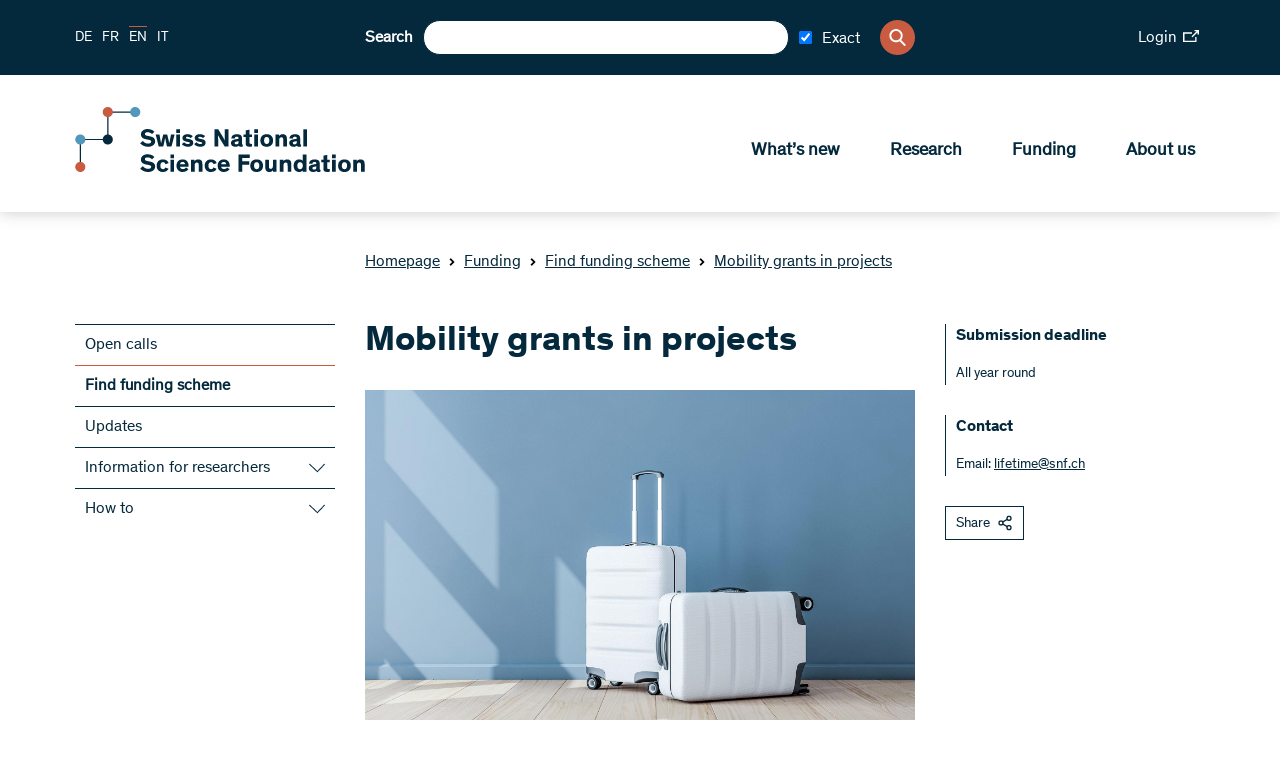

--- FILE ---
content_type: text/html; charset=utf-8
request_url: https://www.snf.ch/en/mKVdFSoD7dwtinOR/funding/supplementary-measures/mobility-grants-in-projects
body_size: 36911
content:
<!DOCTYPE html><html lang="de"><head><meta charSet="utf-8"/><meta http-equiv="Content-Type" content="text/html; charset=utf-8"/><title>Mobility grants in projects</title><link rel="apple-touch-icon" sizes="57x57" href="/favicon/apple-icon-57x57.png"/><link rel="apple-touch-icon" sizes="60x60" href="/favicon/apple-icon-60x60.png"/><link rel="apple-touch-icon" sizes="72x72" href="/favicon/apple-icon-72x72.png"/><link rel="apple-touch-icon" sizes="76x76" href="/favicon/apple-icon-76x76.png"/><link rel="apple-touch-icon" sizes="114x114" href="/favicon/apple-icon-114x114.png"/><link rel="apple-touch-icon" sizes="120x120" href="/favicon/apple-icon-120x120.png"/><link rel="apple-touch-icon" sizes="144x144" href="/favicon/apple-icon-144x144.png"/><link rel="apple-touch-icon" sizes="152x152" href="/favicon/apple-icon-152x152.png"/><link rel="apple-touch-icon" sizes="180x180" href="/favicon/apple-icon-180x180.png"/><link rel="icon" type="image/png" sizes="192x192" href="/favicon/android-icon-192x192.png"/><link rel="icon" type="image/png" sizes="32x32" href="/favicon/favicon-32x32.png"/><link rel="icon" type="image/png" sizes="96x96" href="/favicon/favicon-96x96.png"/><link rel="icon" type="image/png" sizes="16x16" href="/favicon/favicon-16x16.png"/><link rel="manifest" href="/favicon/manifest.json"/><meta name="msapplication-TileColor" content="#ffffff"/><meta name="msapplication-TileImage" content="/favicon/ms-icon-144x144.png"/><meta name="theme-color" content="#ffffff"/><meta name="description" content="Add to your research experience by going abroad!"/><meta name="keywords" content=""/><meta name="robots" content="all"/><meta name="viewport" content="width=device-width, initial-scale=1, maximum-scale=5"/><meta name="url_section" content="funding"/><meta property="og:url" content="https://www.snf.ch/en/mKVdFSoD7dwtinOR/funding/supplementary-measures/mobility-grants-in-projects"/><meta property="og:description" content="Add to your research experience by going abroad!"/><meta property="og:title" content="Mobility grants in projects"/><meta property="og:type" content="website"/><meta property="og:site_name" content="Swiss National Science Foundation (SNSF)"/><meta property="og:image" content="https://media.snf.ch/imgproxy/1200/rs:fit:1200:675:0/g:fp:0.5:0.5/q:75/fn:undefined/aHR0cHM6Ly9zdG9yYWdlLmdvb2dsZWFwaXMuY29tL3NuZi1tZWRpYS1zdG9yYWdlL3NuZi1wcm9kdWN0aW9uL3pLZWZobU9BMUxaajMxMw==.jpg"/><meta property="og:image:url" content="https://media.snf.ch/imgproxy/1200/rs:fit:1200:675:0/g:fp:0.5:0.5/q:75/fn:undefined/aHR0cHM6Ly9zdG9yYWdlLmdvb2dsZWFwaXMuY29tL3NuZi1tZWRpYS1zdG9yYWdlL3NuZi1wcm9kdWN0aW9uL3pLZWZobU9BMUxaajMxMw==.jpg"/><meta property="og:image:secure_url" content="https://media.snf.ch/imgproxy/1200/rs:fit:1200:675:0/g:fp:0.5:0.5/q:75/fn:undefined/aHR0cHM6Ly9zdG9yYWdlLmdvb2dsZWFwaXMuY29tL3NuZi1tZWRpYS1zdG9yYWdlL3NuZi1wcm9kdWN0aW9uL3pLZWZobU9BMUxaajMxMw==.jpg"/><meta property="og:image:type" content="image/jpg"/><meta property="og:image:width" content="2172"/><meta property="og:image:height" content="1221"/><meta name="twitter:card" content="summary"/><meta name="twitter:site" content="@Swiss National Science Foundation (SNSF)"/><meta name="twitter:title" content="Mobility grants in projects"/><meta name="twitter:description" content="Add to your research experience by going abroad!"/><meta name="twitter:image" content="https://media.snf.ch/imgproxy/1200/rs:fit:1200:675:0/g:fp:0.5:0.5/q:75/fn:undefined/aHR0cHM6Ly9zdG9yYWdlLmdvb2dsZWFwaXMuY29tL3NuZi1tZWRpYS1zdG9yYWdlL3NuZi1wcm9kdWN0aW9uL3pLZWZobU9BMUxaajMxMw==.jpg"/><meta name="referrer" content="strict-origin-when-cross-origin"/><link rel="alternate" type="application/rss+xml" title="SNF RSS Feed - News" href="https://www.snf.ch/api/rss/en/news/feed.xml"/><link rel="alternate" type="application/rss+xml" title="SNF RSS Feed - Press" href="https://www.snf.ch/api/rss/en/press/feed.xml"/><link rel="alternate" type="application/rss+xml" title="SNF RSS Feed - Call" href="https://www.snf.ch/api/rss/en/call/feed.xml"/><script src="https://www.google.com/recaptcha/api.js" async="" defer=""></script><meta name="next-head-count" content="46"/><meta http-equiv="Content-Security-Policy" content="default-src &#x27;self&#x27; snf:4000 snf-it:4000 localhost:4000 data: https://region1.google-analytics.com https://www.youtube.com https://vimeo.com https://stats.g.doubleclick.net https://e.issuu.com/ https://player.vimeo.com https://www.youtube.com https://recruitingapp-2829.umantis.com https://www.google.com https://www.google-analytics.com https://siteimproveanalytics.com/js/siteanalyze_6078501.js https://w3api.staging.snf.ch/ https://w3api.snf.ch/ https://w3api.staging.fns.ch/ https://w3api.fns-it.ch/ https://w3api.staging.fns-it.ch/ https://w3api.staging.fns-it.ch/ *.elfsight.com/; frame-src *; img-src &#x27;self&#x27; snf:8080 snf-it:8080 localhost:8080 media.snf.ch media.fns-it.ch media.staging.snf.ch media.staging.fns-it.ch data: https://www.google-analytics.com https://i.vimeocdn.com https://img.youtube.com https://6078501.global.siteimproveanalytics.io/ https://www.google.com https://www.google.ch https://media.licdn.com/ https://storage.googleapis.com/snf-media-storage/ https://pbs.twimg.com/ *.elfsight.com/ *.elfsightcdn.com/; script-src false &#x27;self&#x27; &#x27;report-sample&#x27; &#x27;sha256-bPM7nkmRT5p/zfvpg+G+knFaAawFnQjJSbmypJVJA54=&#x27; &#x27;sha256-soyUshlcjtJZ8LQVqu4/ObCykgpFN2EUmfoESVaReiE=&#x27; &#x27;sha256-haiBqTCvP4O+cacavS83TEm0PwvWnXbxPhhZDNCyRL8=&#x27; &#x27;sha256-H1fI3PuJv9ixf46sNNWrUgMhVa8pKNwUwBY2Dsh+JLc=&#x27; https://www.googletagmanager.com https://siteimproveanalytics.com/js/siteanalyze_6078501.js https://www.google-analytics.com/analytics.js https://csweb.snf.ch/snfch-a68vv/pages/ https://cdn-eu.clickdimensions.com/web/v9/CDWidget.js https://csweb.snf.ch https://www.google.com/recaptcha/api.js https://www.gstatic.com https://platform.twitter.com https://connect.facebook.net  *.elfsight.com/ *.elfsightcdn.com/ ; style-src &#x27;unsafe-inline&#x27; &#x27;self&#x27; &#x27;report-sample&#x27;; object-src &#x27;none&#x27;; font-src &#x27;self&#x27; data:; worker-src &#x27;self&#x27;; manifest-src &#x27;self&#x27;; media-src &#x27;self&#x27; media.snf.ch media.fns-it.ch media.staging.snf.ch media.staging.fns-it.ch data: https://6078501.global.siteimproveanalytics.io/; form-action &#x27;self&#x27; https://web.inxmail.com https://web.inxmail.com/snf/subscription/servlet; base-uri &#x27;self&#x27;;"/><script async="" src="https://www.googletagmanager.com/gtag/js?id=G-5BW341XPQY"></script><script>window.dataLayer = window.dataLayer || [];function gtag(){dataLayer.push(arguments);}gtag('js', new Date());gtag('config', 'G-5BW341XPQY');</script><link data-next-font="" rel="preconnect" href="/" crossorigin="anonymous"/><link rel="preload" href="/_next/static/css/cc4ed0c55d7a598a.css" as="style"/><link rel="stylesheet" href="/_next/static/css/cc4ed0c55d7a598a.css" data-n-g=""/><link rel="preload" href="/_next/static/css/07a098635536dd3e.css" as="style"/><link rel="stylesheet" href="/_next/static/css/07a098635536dd3e.css" data-n-p=""/><noscript data-n-css=""></noscript><script defer="" nomodule="" src="/_next/static/chunks/polyfills-42372ed130431b0a.js"></script><script src="/_next/static/chunks/webpack-36d12a75f0098f30.js" defer=""></script><script src="/_next/static/chunks/framework-e82a91356956e6c8.js" defer=""></script><script src="/_next/static/chunks/main-1f82345afda62585.js" defer=""></script><script src="/_next/static/chunks/pages/_app-3df8586b446b441e.js" defer=""></script><script src="/_next/static/chunks/e999873e-1e06a89edb3bee0b.js" defer=""></script><script src="/_next/static/chunks/a29ae703-2939dfe0ea275761.js" defer=""></script><script src="/_next/static/chunks/996-d315bad77cc311fb.js" defer=""></script><script src="/_next/static/chunks/572-fef7dfa1f2cd9430.js" defer=""></script><script src="/_next/static/chunks/pages/%5Blang%5D/%5B...path%5D-6c54881c0afe3504.js" defer=""></script><script src="/_next/static/1c739ad/_buildManifest.js" defer=""></script><script src="/_next/static/1c739ad/_ssgManifest.js" defer=""></script></head><body><div id="__next"><div id="app" class="container" data-ga-key="GAP--G-5BW341XPQY" data-gtm-key="GTM--"><header class="header"><div class="header__bar"><div class="header__top"><div class="grid-margin align-middle"><div class="header__hamburger cell small-shrink"><div class="hamburger hamburger--inactive"><span class="hamburger__span"></span></div></div><div class="header__lang cell small-shrink large-3"><nav><ul class="lang-switch "><li class="lang-switch__item"><a href="/de/mKVdFSoD7dwtinOR/foerderung/ergaenzende-massnahmen/mobilitaetsbeitraege-in-projekten">DE</a></li><li class="lang-switch__item"><a href="/fr/mKVdFSoD7dwtinOR/encouragement/mesures-complementaires/subsides-de-mobilite-au-sein-de-projets">FR</a></li><li class="lang-switch__item"><span class="active">EN</span></li><li class="lang-switch__item"><a href="https://www.fns-it.ch/it">IT</a></li></ul></nav></div><div class="cell large-6"><div class="header__search"><div class="search"><label for=":Rsl6:">Search</label><input class="search__field" type="search" id=":Rsl6:" placeholder="" autoComplete="off" value=""/><div class="search-checkbox"><label class="search-checkbox__label" title="Exact"><input type="checkbox" name="INXMAIL_SUBSCRIPTION" checked="" value="SNF_Newsletter"/><span>Exact</span></label></div><button class="search__icon" type="button" aria-label="Search"><svg version="1.1" x="0px" y="0px" viewBox="0 0 500 500"><title>Search Icon</title><path d="M480.6,450.8L354.9,323.5c30.3-35.6,47-80.3,47-127.3C401.8,88.6,314.7,0,206.4,0C98.8,0,10.9,87.9,10.9,196.2 c0,107.6,87.9,195.5,195.5,195.5c36.4,0,73.5-10.6,104.5-30.3l130.3,130.3c5.3,5.3,12.1,8.3,19.7,8.3c7.6,0,14.4-3,19.7-8.3 s8.3-12.9,8.3-20.5C489.7,463.6,486.7,456.8,480.6,450.8z M345.8,196.2c0,76.5-62.1,138.6-138.6,138.6S68.5,272,68.5,196.2 c0-76.5,62.1-138.6,138.6-138.6S345.8,119.7,345.8,196.2z"></path></svg></button></div></div></div><div class="cell small-12 large-3"><div class="header__login"><a class="link link--size-general  link--external" target="_blank" href="https://portal.snf.ch/core/landing-page" rel="noreferrer"><span>Login<span class="link__icon "><svg xmlns="http://www.w3.org/2000/svg" viewBox="0 0 98.85 75.06"><title>External Link Icon</title><polygon points="75.12 66.16 8.91 66.16 8.91 23.74 55.57 23.74 55.57 14.83 0 14.83 0 75.06 84.03 75.06 84.03 43.28 75.12 43.28 75.12 66.16"></polygon><polygon points="70.4 0 70.4 8.91 83.54 8.91 52.32 40.13 58.61 46.44 89.94 15.1 89.94 28.46 98.85 28.46 98.85 0 70.4 0"></polygon></svg></span></span></a></div></div></div></div><div class="header__bottom"><div class="grid-margin align-justify align-middle"><div class="cell small-shrink"><a class="header__logo header__logo--en" aria-label="Home" href="/en"><svg class="logo" version="1.1" xmlns="http://www.w3.org/2000/svg" x="0px" y="0px" viewBox="0 0 4453 1000" aria-labelledby="titleid descid"><title id="titleid">Swiss National Science Foundation logo</title><desc id="descid">Swiss National Science Foundation homepage</desc><g id="de-big" class="logo__long logo__long--de"><path fill="#04293C" d="M1178.1,420.3c-17.9-17.1-41.1-28.2-67-28.2c-24,0-40.7,9.9-40.7,26.3c0,16.7,11.8,23.6,35.4,28.2l41.9,8.4   c48,9.5,78,28.5,78,74.2c0,53.7-47.6,83.3-108.9,83.3c-59.8,0-100.9-32-116.8-54l40-34.3c16,21.3,42.6,40.3,78.4,40.3   c30.1,0,47.6-11.8,47.6-30.8c0-17.9-15.2-22.8-38.8-27l-33.5-6.5c-47.2-9.1-83-26.3-83-76.9c0-46.4,43-78.8,99.7-78.8   c45.7,0,82.2,17.1,104.3,40.7L1178.1,420.3z"></path><path fill="#04293C" d="M1430.9,563c-9.9,25.5-35.4,49.5-83.3,49.5c-57.1,0-95.9-33.1-95.9-94.4c0-61.3,38.8-95.9,95.9-95.9   c50.2,0,76.1,27,85.3,56.3l-48,16.4c-5.3-19.8-17.9-30.8-37.3-30.8c-25.9,0-39.6,19.8-39.6,53.3c0,33.5,14.1,52.9,39.6,52.9   c17.9,0,30.4-9.5,36.2-26.6L1430.9,563z"></path><path fill="#04293C" d="M1630.3,608h-55.6v-91.3c0-27.8-1.1-47.2-28.5-47.2c-23.2,0-33.1,18.3-33.1,43V608h-55.6V349.1h55.6v99   c8.8-14.1,27.8-25.9,53.7-25.9c20.9,0,36.9,5.7,47.6,17.5c11.4,12.9,16,25.5,16,65.5V608z"></path><path fill="#04293C" d="M1807.7,537.9c-3.8-18.3-8.4-42.2-12.2-61.7h-0.4c-4.2,18.3-8,42.6-12.6,62.4l-15.2,69.3h-69.3l-45.7-181.2   h57.1l14.5,78.4c3.4,18.6,6.5,36.9,10.3,55.6h0.4c4.2-17.9,7.6-34.6,12.9-56.7l19-77.3h59.4l19.4,78c6.1,24,8.4,37.3,12.6,56h0.4   c3.8-18.3,6.1-30.8,11-57.1l14.8-76.9h54.8L1891,608h-68.5L1807.7,537.9z"></path><path fill="#04293C" d="M2130.8,569.5c-10.7,15.2-36.9,43-86.8,43c-53.3,0-94-35-94-95.9c0-56.7,38.8-94.4,92.9-94.4   c59.8,0,90.2,43,90.2,98.2c0,3.8,0,8-0.4,11.4h-129c1.9,19.8,16.4,36.9,43.8,36.9c24.4,0,38.8-14.5,44.9-25.1L2130.8,569.5z   M2003.7,496.1h75.7c-1.1-20.9-14.5-35.4-36.9-35.4C2020.9,460.7,2004.5,477,2003.7,496.1z"></path><path fill="#04293C" d="M2228.3,403.6h-55.9v-54.4h55.9V403.6z M2228.3,608h-55.9V426.8h55.9V608z"></path><path fill="#04293C" d="M2428.1,426.8v39.6l-85.3,95.5h89.1V608h-163.3v-39.2l87.2-95.9h-83.3v-46.1H2428.1z"></path><path fill="#04293C" d="M2639.7,569.5c-10.7,15.2-36.9,43-86.8,43c-53.3,0-94-35-94-95.9c0-56.7,38.8-94.4,92.9-94.4   c59.8,0,90.2,43,90.2,98.2c0,3.8,0,8-0.4,11.4h-129c1.9,19.8,16.4,36.9,43.8,36.9c24.4,0,38.8-14.5,44.9-25.1L2639.7,569.5z   M2512.6,496.1h75.7c-1.1-20.9-14.5-35.4-36.9-35.4C2529.8,460.7,2513.4,477,2512.6,496.1z"></path><path fill="#04293C" d="M2736.1,426.8v24.7c4.9-13.7,25.5-28.9,51-28.9c2.3,0,4.2,0,6.5,0.4v53.3c-6.1-1.5-12.9-2.3-17.9-2.3   c-21.3,0-32,10.3-36.2,25.5c-1.9,6.9-2.7,15.2-2.7,24.4V608h-55.6V426.8H2736.1z"></path><path fill="#04293C" d="M2879.2,403.6h-55.9v-54.4h55.9V403.6z M2879.2,608h-55.9V426.8h55.9V608z"></path><path fill="#04293C" d="M3045.9,482c-13.3-12.2-31.2-19.8-49.1-19.8c-12.6,0-23.6,4.2-23.6,13.3c0,9.5,8.4,12.2,27,16l28.5,6.1   c29.3,6.1,55.9,17.9,55.9,52.5c0,42.2-36.9,62.4-79.9,62.4c-41.5,0-76.5-18.3-92.9-40.7l35-28.2c11,15.2,32.7,27.8,57.9,27.8   c18.6,0,28.2-6.1,28.2-16c0-10.3-11-12.2-23.2-14.5l-28.5-5.7c-18.3-3.4-33.9-9.5-44.9-19c-9.9-8.4-15.6-20.2-15.6-35.4   c0-43,41.5-58.6,77.3-58.6c33.9,0,60.9,12.6,79.2,30.1L3045.9,482z"></path><path fill="#04293C" d="M3288.3,563c-9.9,25.5-35.4,49.5-83.3,49.5c-57.1,0-95.9-33.1-95.9-94.4c0-61.3,38.8-95.9,95.9-95.9   c50.2,0,76.1,27,85.3,56.3l-48,16.4c-5.3-19.8-17.9-30.8-37.3-30.8c-25.9,0-39.6,19.8-39.6,53.3c0,33.5,14.1,52.9,39.6,52.9   c17.9,0,30.4-9.5,36.2-26.6L3288.3,563z"></path><path fill="#04293C" d="M3487.4,608h-55.6v-91.3c0-27.8-1.1-47.2-28.5-47.2c-23.2,0-33.1,18.3-33.1,43V608h-55.6V349.1h55.6v99   c8.8-14.1,27.8-25.9,53.7-25.9c20.9,0,36.9,5.7,47.6,17.5c11.4,12.9,16,25.5,16,65.5V608z"></path><path fill="#04293C" d="M3706.7,569.5c-10.7,15.2-36.9,43-86.8,43c-53.3,0-94-35-94-95.9c0-56.7,38.8-94.4,92.9-94.4   c59.8,0,90.2,43,90.2,98.2c0,3.8,0,8-0.4,11.4h-129c1.9,19.8,16.4,36.9,43.8,36.9c24.4,0,38.8-14.5,44.9-25.1L3706.7,569.5z   M3579.5,496.1h75.7c-1.1-20.9-14.5-35.4-36.9-35.4C3596.7,460.7,3580.3,477,3579.5,496.1z"></path><path fill="#04293C" d="M3803,426.8v24.7c4.9-13.7,25.5-28.9,51-28.9c2.3,0,4.2,0,6.5,0.4v53.3c-6.1-1.5-12.9-2.3-17.9-2.3   c-21.3,0-32,10.3-36.2,25.5c-1.9,6.9-2.7,15.2-2.7,24.4V608h-55.6V426.8H3803z"></path><path fill="#04293C" d="M1140.8,837.9c20.6,33.9,38.1,66.2,38.1,66.2h0.4c0,0-2.3-51-2.3-81.1v-86.4h56.7v258.8h-57.9l-61.3-99.7   c-14.5-24-39.2-69.6-39.2-69.6h-0.4c0,0,2.7,43,2.7,84.5v84.9h-57.1V736.6h58.2L1140.8,837.9z"></path><path fill="#04293C" d="M1440,950.1c0,11.4,1.5,15.2,9.5,15.2h2.7v32c-8.4,1.5-16.7,2.3-25.9,2.3c-16,0-30.8-3-34.6-16.4h-0.4   c-8.4,9.1-21.7,16.7-51,16.7c-40,0-65.5-20.5-65.5-58.2c0-34.6,26.3-48.3,64.7-54.4l37.7-6.1c9.9-1.5,11.4-2.7,11.4-8.4v-3   c0-13.7-7.6-21.3-26.6-21.3c-19.4,0-30.1,8-30.1,26.3l-51.4-0.4c-0.8-41.5,32.7-63.9,83.7-63.9c46.4,0,75.7,14.5,75.7,55.6V950.1z   M1388.2,913.2c-4.2,1.5-7.6,3.4-27,7.2c-17.9,3.4-31.2,6.5-31.2,22.1c0,14.8,11,21.3,27,21.3c18.3,0,31.2-8.4,31.2-27.4V913.2z"></path><path fill="#04293C" d="M1596.5,996.2c-7.6,1.5-20.2,3-33.5,3c-21.7,0-44.5-3-54-15.6c-6.8-9.1-7.6-19-7.6-37.3V852h-35v-37.7h35   v-61.7l55.6-11v72.7h39.6V852h-39.6v80.3c0,10.3,1.1,15.2,4.6,18.6c3.8,4.2,10.7,5.7,20.9,5.7c6.5,0,11.4-0.4,14.1-0.8V996.2z"></path><path fill="#04293C" d="M1688.9,791.1h-56v-54.4h56V791.1z M1688.9,995.4h-56V814.3h56V995.4z"></path><path fill="#04293C" d="M1824.4,809.7c57.1,0,96.3,34.6,96.3,95.9c0,61.3-39.2,94.4-96.3,94.4c-57.1,0-95.9-33.1-95.9-94.4   C1728.5,844.3,1767.4,809.7,1824.4,809.7z M1824.4,957.8c25.5,0,40-19.8,40-52.9c0-33.9-14.1-53.3-40-53.3   c-25.9,0-39.6,19.8-39.6,53.3C1784.9,938.3,1798.9,957.8,1824.4,957.8z"></path><path fill="#04293C" d="M2133.5,995.4h-55.6v-91.3c0-27.8-1.1-47.2-28.5-47.2c-23.2,0-33.1,18.3-33.1,43v95.5h-55.6V814.3h54.8   v22.5c8.8-14.8,28.5-27,54.4-27c20.9,0,36.9,5.7,47.6,17.5c11.4,12.9,16,25.5,16,65.5V995.4z"></path><path fill="#04293C" d="M2336.8,950.1c0,11.4,1.5,15.2,9.5,15.2h2.7v32c-8.4,1.5-16.7,2.3-25.9,2.3c-16,0-30.8-3-34.6-16.4h-0.4   c-8.4,9.1-21.7,16.7-51,16.7c-40,0-65.5-20.5-65.5-58.2c0-34.6,26.3-48.3,64.7-54.4l37.7-6.1c9.9-1.5,11.4-2.7,11.4-8.4v-3   c0-13.7-7.6-21.3-26.6-21.3c-19.4,0-30.1,8-30.1,26.3l-51.4-0.4c-0.8-41.5,32.7-63.9,83.7-63.9c46.4,0,75.7,14.5,75.7,55.6V950.1z   M2285,913.2c-4.2,1.5-7.6,3.4-27,7.2c-17.9,3.4-31.2,6.5-31.2,22.1c0,14.8,11,21.3,27,21.3c18.3,0,31.2-8.4,31.2-27.4V913.2z"></path><path fill="#04293C" d="M2444.1,995.4h-55.6V736.6h55.6V995.4z"></path><path fill="#04293C" d="M2602.4,852h-41.1v143.5h-55.6V852h-30.1v-37.7h30.1v-19.8c0-19,4.2-32.4,11-41.9   c10.3-14.1,29.7-18.3,52.1-18.3c13.7,0,25.5,1.1,33.5,2.3v41.9c-3.4-0.4-9.1-0.8-15.2-0.8c-9.5,0-16,1.1-20.6,4.9   c-3.4,3-5.3,6.5-5.3,16.4v15.2h41.1V852z"></path><path fill="#04293C" d="M2709,809.7c57.1,0,96.3,34.6,96.3,95.9c0,61.3-39.2,94.4-96.3,94.4c-57.1,0-95.9-33.1-95.9-94.4   C2613.1,844.3,2651.9,809.7,2709,809.7z M2709,957.8c25.5,0,40-19.8,40-52.9c0-33.9-14.1-53.3-40-53.3c-25.9,0-39.6,19.8-39.6,53.3   C2669.4,938.3,2683.5,957.8,2709,957.8z"></path><path fill="#04293C" d="M3018.1,995.4h-55.6v-91.3c0-27.8-1.1-47.2-28.5-47.2c-23.2,0-33.1,18.3-33.1,43v95.5h-55.6V814.3h54.8   v22.5c8.8-14.8,28.5-27,54.4-27c20.9,0,36.9,5.7,47.6,17.5c11.4,12.9,16,25.5,16,65.5V995.4z"></path><path fill="#04293C" d="M3193.9,830.6v-94h55.6v258.8h-55.6v-16.7c-8.8,9.9-28.2,21.3-53.3,21.3c-51.4,0-84.1-38.1-84.1-95.1   c0-55.2,33.9-95.1,84.5-95.1C3167.3,809.7,3184.8,819.6,3193.9,830.6z M3154,852c-25.9,0-41.1,20.6-41.1,52.9   c0,33.1,14.1,53.3,41.1,53.3c24.7,0,41.5-21.7,41.5-53.3C3195.5,873.3,3178.7,852,3154,852z"></path><path fill="#04293C" d="M3416.2,869.5c-13.3-12.2-31.2-19.8-49.1-19.8c-12.6,0-23.6,4.2-23.6,13.3c0,9.5,8.4,12.2,27,16l28.5,6.1   c29.3,6.1,55.9,17.9,55.9,52.5c0,42.2-36.9,62.4-79.9,62.4c-41.5,0-76.5-18.3-92.9-40.7l35-28.2c11,15.2,32.7,27.8,57.9,27.8   c18.6,0,28.2-6.1,28.2-16c0-10.3-11-12.2-23.2-14.5l-28.5-5.7c-18.3-3.4-33.9-9.5-44.9-19c-9.9-8.4-15.6-20.2-15.6-35.4   c0-43,41.5-58.6,77.3-58.6c33.9,0,60.9,12.6,79.2,30.1L3416.2,869.5z"></path></g><g id="en-big" class="logo__long logo__long--en"><path display="inline" fill="#04293C" d="M1180.6,416.1c-18.2-17.5-41.9-28.7-68.3-28.7c-24.4,0-41.5,10.1-41.5,26.8   c0,17.1,12,24.1,36.1,28.7l42.7,8.5c48.9,9.7,79.5,29.1,79.5,75.7c0,54.7-48.5,85-111,85c-60.9,0-102.8-32.6-119.1-55.1l40.7-34.9   c16.3,21.7,43.5,41.1,79.9,41.1c30.7,0,48.5-12,48.5-31.4c0-18.2-15.5-23.3-39.6-27.5l-34.1-6.6c-48.1-9.3-84.6-26.8-84.6-78.4   c0-47.3,43.8-80.3,101.7-80.3c46.6,0,83.8,17.5,106.3,41.5L1180.6,416.1z"></path><path display="inline" fill="#04293C" d="M1395.1,536c-3.9-18.6-8.5-43.1-12.4-62.9h-0.4c-4.3,18.6-8.1,43.5-12.8,63.6l-15.5,70.6   h-70.6l-46.6-184.7h58.2l14.7,79.9c3.5,19,6.6,37.6,10.5,56.6h0.4c4.3-18.2,7.8-35.3,13.2-57.8l19.4-78.8h60.5l19.8,79.5   c6.2,24.4,8.5,38,12.8,57h0.4c3.9-18.6,6.2-31.4,11.3-58.2l15.1-78.4h55.9l-48.9,184.7h-69.8L1395.1,536z"></path><path display="inline" fill="#04293C" d="M1610.1,399h-57v-55.5h57V399z M1610.1,607.3h-57V422.7h57V607.3z"></path><path display="inline" fill="#04293C" d="M1776.1,478.9c-13.6-12.4-31.8-20.2-50.1-20.2c-12.8,0-24.1,4.3-24.1,13.6   c0,9.7,8.5,12.4,27.5,16.3l29.1,6.2c29.9,6.2,57,18.2,57,53.5c0,43.1-37.6,63.6-81.5,63.6c-42.3,0-78-18.6-94.7-41.5l35.7-28.7   c11.3,15.5,33.4,28.3,59,28.3c19,0,28.7-6.2,28.7-16.3c0-10.5-11.3-12.4-23.7-14.7l-29.1-5.8c-18.6-3.5-34.5-9.7-45.8-19.4   c-10.1-8.5-15.9-20.6-15.9-36.1c0-43.8,42.3-59.8,78.8-59.8c34.5,0,62.1,12.8,80.7,30.7L1776.1,478.9z"></path><path display="inline" fill="#04293C" d="M1965.9,478.9c-13.6-12.4-31.8-20.2-50.1-20.2c-12.8,0-24.1,4.3-24.1,13.6   c0,9.7,8.5,12.4,27.5,16.3l29.1,6.2c29.9,6.2,57,18.2,57,53.5c0,43.1-37.6,63.6-81.5,63.6c-42.3,0-78-18.6-94.7-41.5l35.7-28.7   c11.3,15.5,33.4,28.3,59,28.3c19,0,28.7-6.2,28.7-16.3c0-10.5-11.3-12.4-23.7-14.7l-29.1-5.8c-18.6-3.5-34.5-9.7-45.8-19.4   c-10.1-8.5-15.9-20.6-15.9-36.1c0-43.8,42.3-59.8,78.8-59.8c34.5,0,62.1,12.8,80.7,30.7L1965.9,478.9z"></path><path display="inline" fill="#04293C" d="M2262.7,446.7c21,34.5,38.8,67.5,38.8,67.5h0.4c0,0-2.3-52-2.3-82.6v-88.1h57.8v263.8h-59   l-62.5-101.7c-14.7-24.4-40-71-40-71h-0.4c0,0,2.7,43.8,2.7,86.1v86.5h-58.2V343.5h59.4L2262.7,446.7z"></path><path display="inline" fill="#04293C" d="M2564.2,561.2c0,11.6,1.6,15.5,9.7,15.5h2.7v32.6c-8.5,1.6-17.1,2.3-26.4,2.3   c-16.3,0-31.4-3.1-35.3-16.7h-0.4c-8.5,9.3-22.1,17.1-52,17.1c-40.7,0-66.7-21-66.7-59.4c0-35.3,26.8-49.3,66-55.5l38.4-6.2   c10.1-1.6,11.6-2.7,11.6-8.5v-3.1c0-14-7.8-21.7-27.2-21.7c-19.8,0-30.7,8.1-30.7,26.8l-52.4-0.4c-0.8-42.3,33.4-65.2,85.4-65.2   c47.3,0,77.2,14.7,77.2,56.6V561.2z M2511.4,523.5c-4.3,1.6-7.8,3.5-27.5,7.4c-18.2,3.5-31.8,6.6-31.8,22.5   c0,15.1,11.3,21.7,27.5,21.7c18.6,0,31.8-8.5,31.8-27.9V523.5z"></path><path display="inline" fill="#04293C" d="M2719.8,608.1c-7.8,1.6-20.6,3.1-34.1,3.1c-22.1,0-45.4-3.1-55.1-15.9   c-7-9.3-7.8-19.4-7.8-38v-96.2h-35.7v-38.4h35.7v-62.9l56.6-11.3v74.1h40.4v38.4h-40.4v81.9c0,10.5,1.2,15.5,4.7,19   c3.9,4.3,10.9,5.8,21.3,5.8c6.6,0,11.6-0.4,14.4-0.8V608.1z"></path><path display="inline" fill="#04293C" d="M2810.2,399h-57v-55.5h57V399z M2810.2,607.3h-57V422.7h57V607.3z"></path><path display="inline" fill="#04293C" d="M2944.8,418c58.2,0,98.2,35.3,98.2,97.8c0,62.5-40,96.2-98.2,96.2   c-58.2,0-97.8-33.8-97.8-96.2C2847,453.3,2886.6,418,2944.8,418z M2944.8,568.9c26,0,40.7-20.2,40.7-53.9   c0-34.5-14.4-54.3-40.7-54.3c-26.4,0-40.4,20.2-40.4,54.3C2904.4,549.1,2918.8,568.9,2944.8,568.9z"></path><path display="inline" fill="#04293C" d="M3256,607.3h-56.6v-93.1c0-28.3-1.2-48.1-29.1-48.1c-23.7,0-33.8,18.6-33.8,43.8v97.4   h-56.6V422.7h55.9v22.9c8.9-15.1,29.1-27.5,55.5-27.5c21.3,0,37.6,5.8,48.5,17.8c11.6,13.2,16.3,26,16.3,66.7V607.3z"></path><path display="inline" fill="#04293C" d="M3459.3,561.2c0,11.6,1.6,15.5,9.7,15.5h2.7v32.6c-8.5,1.6-17.1,2.3-26.4,2.3   c-16.3,0-31.4-3.1-35.3-16.7h-0.4c-8.5,9.3-22.1,17.1-52,17.1c-40.7,0-66.7-21-66.7-59.4c0-35.3,26.8-49.3,66-55.5l38.4-6.2   c10.1-1.6,11.6-2.7,11.6-8.5v-3.1c0-14-7.8-21.7-27.2-21.7c-19.8,0-30.7,8.1-30.7,26.8l-52.4-0.4c-0.8-42.3,33.4-65.2,85.4-65.2   c47.3,0,77.2,14.7,77.2,56.6V561.2z M3406.5,523.5c-4.3,1.6-7.8,3.5-27.5,7.4c-18.2,3.5-31.8,6.6-31.8,22.5   c0,15.1,11.3,21.7,27.5,21.7c18.6,0,31.8-8.5,31.8-27.9V523.5z"></path><path display="inline" fill="#04293C" d="M3565.2,607.3h-56.6V343.5h56.6V607.3z"></path><path display="inline" fill="#04293C" d="M1180.6,804.1c-18.2-17.5-41.9-28.7-68.3-28.7c-24.4,0-41.5,10.1-41.5,26.8   c0,17.1,12,24.1,36.1,28.7l42.7,8.5c48.9,9.7,79.5,29.1,79.5,75.7c0,54.7-48.5,85-111,85c-60.9,0-102.8-32.6-119.1-55.1l40.7-34.9   c16.3,21.7,43.5,41.1,79.9,41.1c30.7,0,48.5-12,48.5-31.4c0-18.2-15.5-23.3-39.6-27.5l-34.1-6.6c-48.1-9.3-84.6-26.8-84.6-78.4   c0-47.3,43.8-80.3,101.7-80.3c46.6,0,83.8,17.5,106.3,41.5L1180.6,804.1z"></path><path display="inline" fill="#04293C" d="M1434.3,949.6c-10.1,26-36.1,50.4-85,50.4c-58.2,0-97.8-33.8-97.8-96.2   c0-62.5,39.6-97.8,97.8-97.8c51.2,0,77.6,27.5,86.9,57.4l-48.9,16.7c-5.4-20.2-18.2-31.4-38-31.4c-26.4,0-40.4,20.2-40.4,54.3   c0,34.1,14.4,53.9,40.4,53.9c18.2,0,31-9.7,36.9-27.2L1434.3,949.6z"></path><path display="inline" fill="#04293C" d="M1520.1,787h-57v-55.5h57V787z M1520.1,995.3h-57V810.7h57V995.3z"></path><path display="inline" fill="#04293C" d="M1741.2,956.2c-10.9,15.5-37.6,43.8-88.5,43.8c-54.3,0-95.8-35.7-95.8-97.8   c0-57.8,39.6-96.2,94.7-96.2c60.9,0,92,43.8,92,100.1c0,3.9,0,8.1-0.4,11.6h-131.5c1.9,20.2,16.7,37.6,44.6,37.6   c24.8,0,39.6-14.7,45.8-25.6L1741.2,956.2z M1611.6,881.3h77.2c-1.2-21.3-14.7-36.1-37.6-36.1   C1629.1,845.2,1612.4,861.9,1611.6,881.3z"></path><path display="inline" fill="#04293C" d="M1955.8,995.3h-56.6v-93.1c0-28.3-1.2-48.1-29.1-48.1c-23.7,0-33.8,18.6-33.8,43.8v97.4   h-56.6V810.7h55.9v22.9c8.9-15.1,29.1-27.5,55.5-27.5c21.3,0,37.6,5.8,48.5,17.8c11.6,13.2,16.3,26,16.3,66.7V995.3z"></path><path display="inline" fill="#04293C" d="M2173.8,949.6c-10.1,26-36.1,50.4-85,50.4c-58.2,0-97.8-33.8-97.8-96.2   c0-62.5,39.6-97.8,97.8-97.8c51.2,0,77.6,27.5,86.9,57.4l-48.9,16.7c-5.4-20.2-18.2-31.4-38-31.4c-26.4,0-40.4,20.2-40.4,54.3   c0,34.1,14.4,53.9,40.4,53.9c18.2,0,31-9.7,36.9-27.2L2173.8,949.6z"></path><path display="inline" fill="#04293C" d="M2374,956.2c-10.9,15.5-37.6,43.8-88.5,43.8c-54.3,0-95.8-35.7-95.8-97.8   c0-57.8,39.6-96.2,94.7-96.2c60.9,0,92,43.8,92,100.1c0,3.9,0,8.1-0.4,11.6h-131.5c1.9,20.2,16.7,37.6,44.6,37.6   c24.8,0,39.6-14.7,45.8-25.6L2374,956.2z M2244.5,881.3h77.2c-1.2-21.3-14.7-36.1-37.6-36.1   C2261.9,845.2,2245.2,861.9,2244.5,881.3z"></path><path display="inline" fill="#04293C" d="M2570,783.1v52h107.5v52.4H2570v107.9h-58.6V731.5h171.1v51.6H2570z"></path><path display="inline" fill="#04293C" d="M2790.4,806c58.2,0,98.2,35.3,98.2,97.8c0,62.5-40,96.2-98.2,96.2   c-58.2,0-97.8-33.8-97.8-96.2C2692.6,841.3,2732.2,806,2790.4,806z M2790.4,956.9c26,0,40.7-20.2,40.7-53.9   c0-34.5-14.4-54.3-40.7-54.3c-26.4,0-40.4,20.2-40.4,54.3C2750,937.1,2764.4,956.9,2790.4,956.9z"></path><path display="inline" fill="#04293C" d="M2923.1,810.7h56.6v93.1c0,28.3,0.4,48.1,28.3,48.1c22.9,0,33-18.6,33-43.8v-97.4h56.6   v184.7h-55.9v-22.9c-8.9,15.1-28.7,27.5-54.7,27.5c-21.3,0-36.9-5.8-47.7-17.8c-11.6-13.2-16.3-26-16.3-66.7V810.7z"></path><path display="inline" fill="#04293C" d="M3323.5,995.3h-56.6v-93.1c0-28.3-1.2-48.1-29.1-48.1c-23.7,0-33.8,18.6-33.8,43.8v97.4   h-56.6V810.7h55.9v22.9c8.9-15.1,29.1-27.5,55.5-27.5c21.3,0,37.6,5.8,48.5,17.8c11.6,13.2,16.3,26,16.3,66.7V995.3z"></path><path display="inline" fill="#04293C" d="M3498.8,827.3v-95.8h56.6v263.8h-56.6v-17.1c-8.9,10.1-28.7,21.7-54.3,21.7   c-52.4,0-85.7-38.8-85.7-97c0-56.3,34.5-97,86.1-97C3471.7,806,3489.5,816.1,3498.8,827.3z M3458.1,849.1   c-26.4,0-41.9,21-41.9,53.9c0,33.8,14.4,54.3,41.9,54.3c25.2,0,42.3-22.1,42.3-54.3S3483.3,849.1,3458.1,849.1z"></path><path display="inline" fill="#04293C" d="M3760.3,949.2c0,11.6,1.6,15.5,9.7,15.5h2.7v32.6c-8.5,1.6-17.1,2.3-26.4,2.3   c-16.3,0-31.4-3.1-35.3-16.7h-0.4c-8.5,9.3-22.1,17.1-52,17.1c-40.7,0-66.7-21-66.7-59.4c0-35.3,26.8-49.3,66-55.5l38.4-6.2   c10.1-1.6,11.6-2.7,11.6-8.5v-3.1c0-14-7.8-21.7-27.2-21.7c-19.8,0-30.7,8.1-30.7,26.8l-52.4-0.4c-0.8-42.3,33.4-65.2,85.4-65.2   c47.3,0,77.2,14.7,77.2,56.6V949.2z M3707.6,911.5c-4.3,1.6-7.8,3.5-27.5,7.4c-18.2,3.5-31.8,6.6-31.8,22.5   c0,15.1,11.3,21.7,27.5,21.7c18.6,0,31.8-8.5,31.8-27.9V911.5z"></path><path display="inline" fill="#04293C" d="M3915.9,996.1c-7.8,1.6-20.6,3.1-34.1,3.1c-22.1,0-45.4-3.1-55.1-15.9   c-7-9.3-7.8-19.4-7.8-38v-96.2h-35.7v-38.4h35.7v-62.9l56.6-11.3v74.1h40.4v38.4h-40.4v81.9c0,10.5,1.2,15.5,4.7,19   c3.9,4.3,10.9,5.8,21.3,5.8c6.6,0,11.6-0.4,14.4-0.8V996.1z"></path><path display="inline" fill="#04293C" d="M4006.3,787h-57v-55.5h57V787z M4006.3,995.3h-57V810.7h57V995.3z"></path><path display="inline" fill="#04293C" d="M4141,806c58.2,0,98.2,35.3,98.2,97.8c0,62.5-40,96.2-98.2,96.2   c-58.2,0-97.8-33.8-97.8-96.2C4043.2,841.3,4082.8,806,4141,806z M4141,956.9c26,0,40.7-20.2,40.7-53.9c0-34.5-14.4-54.3-40.7-54.3   c-26.4,0-40.4,20.2-40.4,54.3C4100.6,937.1,4115,956.9,4141,956.9z"></path><path display="inline" fill="#04293C" d="M4452.1,995.3h-56.6v-93.1c0-28.3-1.2-48.1-29.1-48.1c-23.7,0-33.8,18.6-33.8,43.8v97.4   H4276V810.7h55.9v22.9c8.9-15.1,29.1-27.5,55.5-27.5c21.3,0,37.6,5.8,48.5,17.8c11.6,13.2,16.3,26,16.3,66.7V995.3z"></path></g><g id="fr-big" class="logo__long logo__long--fr"><path display="inline" fill="none" d="M2938,461.1c-26.4,0-40.3,20.2-40.3,54.3c0,34.1,14.3,53.9,40.3,53.9s40.7-20.2,40.7-53.9   C2978.7,480.9,2964.3,461.1,2938,461.1z"></path><path display="inline" fill="none" d="M1997.5,845.3c-22.1,0-38.8,16.7-39.5,36.1h77.1C2033.9,860.1,2020.4,845.3,1997.5,845.3z"></path><path display="inline" fill="none" d="M1297.8,461.1c-26.4,0-40.3,20.2-40.3,54.3c0,34.1,14.3,53.9,40.3,53.9s40.7-20.2,40.7-53.9   C1338.5,480.9,1324.1,461.1,1297.8,461.1z"></path><path display="inline" fill="none" d="M2445.6,553.8c0,15.1,11.2,21.7,27.5,21.7c18.6,0,31.8-8.5,31.8-27.9v-23.6   c-4.3,1.6-7.8,3.5-27.5,7.4C2459.2,534.8,2445.6,537.9,2445.6,553.8z"></path><path display="inline" fill="none" d="M1743.2,569.7c25.2,0,42.3-22.1,42.3-54.3c0-32.2-17.1-53.9-42.3-53.9   c-26.4,0-41.9,20.9-41.9,53.9C1701.3,549.1,1715.7,569.7,1743.2,569.7z"></path><path display="inline" fill="none" d="M3339.9,553.8c0,15.1,11.2,21.7,27.5,21.7c18.6,0,31.8-8.5,31.8-27.9v-23.6   c-4.3,1.6-7.8,3.5-27.5,7.4C3353.5,534.8,3339.9,537.9,3339.9,553.8z"></path><rect x="1430.4" y="731.7" display="inline" fill="#04293C" width="57" height="55.4"></rect><path display="inline" fill="#04293C" d="M1964.6,570.5c-25.6,0-47.7-12.8-58.9-28.3l-35.7,28.7c16.7,22.9,52.3,41.5,94.6,41.5   c43.8,0,81.4-20.5,81.4-63.6c0-35.3-27.1-47.3-57-53.5l-29.1-6.2c-19-3.9-27.5-6.6-27.5-16.3c0-9.3,11.2-13.6,24-13.6   c18.2,0,36.4,7.8,50,20.2l31.8-30.2c-18.6-17.8-46.1-30.6-80.6-30.6c-36.4,0-78.7,15.9-78.7,59.7c0,15.5,5.8,27.5,15.9,36.1   c11.2,9.7,27.1,15.9,45.7,19.4l29.1,5.8c12.4,2.3,23.6,4.3,23.6,14.7C1993.2,564.3,1983.5,570.5,1964.6,570.5z"></path><rect x="1430.4" y="810.8" display="inline" fill="#04293C" width="57" height="184.5"></rect><path display="inline" fill="#04293C" d="M1297.8,418.5c-58.1,0-97.7,35.3-97.7,97.7c0,62.4,39.5,96.1,97.7,96.1   c58.1,0,98.1-33.7,98.1-96.1C1395.9,453.8,1355.9,418.5,1297.8,418.5z M1297.8,569.3c-26,0-40.3-19.8-40.3-53.9   c0-34.1,14-54.3,40.3-54.3c26.4,0,40.7,19.8,40.7,54.3C1338.5,549.1,1323.8,569.3,1297.8,569.3z"></path><path display="inline" fill="#04293C" d="M1324.1,908.1c0,25.2-10.1,43.8-33,43.8c-27.9,0-28.3-19.8-28.3-48.1v-93h-56.6v104.7   c0,40.7,4.7,53.5,16.3,66.7c10.9,12,26.4,17.8,47.7,17.8c26,0,45.7-12.4,54.7-27.5v22.9h55.8V810.8h-56.6V908.1z"></path><path display="inline" fill="#04293C" d="M1116,882.9l-29.1-6.2c-19-3.9-27.5-6.6-27.5-16.3c0-9.3,11.2-13.6,24-13.6   c18.2,0,36.4,7.8,50,20.2l31.8-30.2c-18.6-17.8-46.1-30.6-80.6-30.6c-36.4,0-78.7,15.9-78.7,59.7c0,15.5,5.8,27.5,15.9,36.1   c11.2,9.7,27.1,15.9,45.7,19.4l29.1,5.8c12.4,2.3,23.6,4.3,23.6,14.7c0,10.1-9.7,16.3-28.7,16.3c-25.6,0-47.7-12.8-58.9-28.3   L997,958.5c16.7,22.9,52.3,41.5,94.6,41.5c43.8,0,81.4-20.5,81.4-63.6C1173,901.1,1145.8,889.1,1116,882.9z"></path><polygon display="inline" fill="#04293C" points="1019.1,607.7 1077.6,607.7 1077.6,499.9 1185,499.9 1185,447.6 1077.6,447.6   1077.6,395.6 1190,395.6 1190,344.1 1019.1,344.1  "></polygon><path display="inline" fill="#04293C" d="M1729.6,612.3c25.6,0,45.4-11.6,54.3-21.7v17.1h56.6V344.1h-56.6v95.8   c-9.3-11.2-27.1-21.3-53.9-21.3c-51.6,0-86.1,40.7-86.1,96.9C1644,573.6,1677.3,612.3,1729.6,612.3z M1743.2,461.5   c25.2,0,42.3,21.7,42.3,53.9c0,32.2-17.1,54.3-42.3,54.3c-27.5,0-41.9-20.5-41.9-54.3C1701.3,482.5,1716.8,461.5,1743.2,461.5z"></path><rect x="2746.5" y="423.2" display="inline" fill="#04293C" width="57" height="184.5"></rect><rect x="2746.5" y="344.1" display="inline" fill="#04293C" width="57" height="55.4"></rect><path display="inline" fill="#04293C" d="M3184.1,418.5c-26.4,0-46.5,12.4-55.4,27.5v-22.9h-55.8v184.5h56.6v-97.3   c0-25.2,10.1-43.8,33.7-43.8c27.9,0,29.1,19.8,29.1,48.1v93h56.6V503c0-40.7-4.7-53.5-16.3-66.7   C3221.7,424.3,3205.4,418.5,3184.1,418.5z"></path><path display="inline" fill="#04293C" d="M2938,418.5c-58.1,0-97.7,35.3-97.7,97.7c0,62.4,39.5,96.1,97.7,96.1   c58.1,0,98.1-33.7,98.1-96.1C3036,453.8,2996.1,418.5,2938,418.5z M2938,569.3c-26,0-40.3-19.8-40.3-53.9c0-34.1,14-54.3,40.3-54.3   s40.7,19.8,40.7,54.3C2978.7,549.1,2963.9,569.3,2938,569.3z"></path><rect x="3501.2" y="344.1" display="inline" fill="#04293C" width="56.6" height="263.6"></rect><path display="inline" fill="#04293C" d="M1552.1,514.6v93h56.6V503c0-40.7-4.7-53.5-16.3-66.7c-10.9-12-27.1-17.8-48.5-17.8   c-26.4,0-46.5,12.4-55.4,27.5v-22.9h-55.8v184.5h56.6v-97.3c0-25.2,10.1-43.8,33.7-43.8C1550.9,466.6,1552.1,486.3,1552.1,514.6z"></path><path display="inline" fill="#04293C" d="M3452,561.6v-85.7c0-41.9-29.9-56.6-77.1-56.6c-51.9,0-86.1,22.9-85.3,65.1l52.3,0.4   c0-18.6,10.9-26.7,30.6-26.7c19.4,0,27.1,7.8,27.1,21.7v3.1c0,5.8-1.6,7-11.6,8.5l-38.4,6.2c-39.2,6.2-65.9,20.2-65.9,55.4   c0,38.4,26,59.3,66.7,59.3c29.8,0,43.4-7.8,51.9-17.1h0.4c3.9,13.6,19,16.7,35.3,16.7c9.3,0,17.8-0.8,26.4-2.3v-32.6h-2.7   C3453.5,577.1,3452,573.2,3452,561.6z M3399.3,547.6c0,19.4-13.2,27.9-31.8,27.9c-16.3,0-27.5-6.6-27.5-21.7   c0-15.9,13.6-19,31.8-22.5c19.8-3.9,23.3-5.8,27.5-7.4V547.6z"></path><path display="inline" fill="#04293C" d="M1825.4,882.9l-29.1-6.2c-19-3.9-27.5-6.6-27.5-16.3c0-9.3,11.2-13.6,24-13.6   c18.2,0,36.4,7.8,50,20.2l31.8-30.2c-18.6-17.8-46.1-30.6-80.6-30.6c-36.4,0-78.7,15.9-78.7,59.7c0,15.5,5.8,27.5,15.9,36.1   c11.2,9.7,27.1,15.9,45.7,19.4l29.1,5.8c12.4,2.3,23.6,4.3,23.6,14.7c0,10.1-9.7,16.3-28.7,16.3c-25.6,0-47.7-12.8-58.9-28.3   l-35.7,28.7c16.7,22.9,52.3,41.5,94.6,41.5c43.8,0,81.4-20.5,81.4-63.6C1882.4,901.1,1855.2,889.1,1825.4,882.9z"></path><path display="inline" fill="#04293C" d="M1635.8,882.9l-29.1-6.2c-19-3.9-27.5-6.6-27.5-16.3c0-9.3,11.2-13.6,24-13.6   c18.2,0,36.4,7.8,50,20.2l31.8-30.2c-18.6-17.8-46.1-30.6-80.6-30.6c-36.4,0-78.7,15.9-78.7,59.7c0,15.5,5.8,27.5,15.9,36.1   c11.2,9.7,27.1,15.9,45.7,19.4l29.1,5.8c12.4,2.3,23.6,4.3,23.6,14.7c0,10.1-9.7,16.3-28.7,16.3c-25.6,0-47.7-12.8-58.9-28.3   l-35.7,28.7c16.7,22.9,52.3,41.5,94.6,41.5c43.8,0,81.4-20.5,81.4-63.6C1692.8,901.1,1665.7,889.1,1635.8,882.9z"></path><path display="inline" fill="#04293C" d="M1997.9,806.2c-55,0-94.6,38.4-94.6,96.1c0,62,41.5,97.7,95.8,97.7   c50.8,0,77.5-28.3,88.4-43.8l-39.2-26.4c-6.2,10.9-20.9,25.6-45.7,25.6c-27.9,0-42.6-17.4-44.6-37.6h131.4   c0.4-3.5,0.4-7.8,0.4-11.6C2089.8,850,2058.8,806.2,1997.9,806.2z M1958,881.4c0.8-19.4,17.4-36.1,39.5-36.1   c22.9,0,36.4,14.7,37.6,36.1H1958z"></path><path display="inline" fill="#04293C" d="M2557.7,561.6v-85.7c0-41.9-29.9-56.6-77.1-56.6c-51.9,0-86.1,22.9-85.3,65.1l52.3,0.4   c0-18.6,10.9-26.7,30.6-26.7c19.4,0,27.1,7.8,27.1,21.7v3.1c0,5.8-1.6,7-11.6,8.5l-38.4,6.2c-39.2,6.2-65.9,20.2-65.9,55.4   c0,38.4,26,59.3,66.7,59.3c29.9,0,43.4-7.8,51.9-17.1h0.4c3.9,13.6,19,16.7,35.3,16.7c9.3,0,17.8-0.8,26.4-2.3v-32.6h-2.7   C2559.2,577.1,2557.7,573.2,2557.7,561.6z M2504.9,547.6c0,19.4-13.2,27.9-31.8,27.9c-16.3,0-27.5-6.6-27.5-21.7   c0-15.9,13.6-19,31.8-22.5c19.8-3.9,23.3-5.8,27.5-7.4V547.6z"></path><path display="inline" fill="#04293C" d="M2289.8,418.5c-26.4,0-46.5,12.4-55.4,27.5v-22.9h-55.8v184.5h56.6v-97.3   c0-25.2,10.1-43.8,33.7-43.8c27.9,0,29.1,19.8,29.1,48.1v93h56.6V503c0-40.7-4.7-53.5-16.3-66.7   C2327.4,424.3,2311.1,418.5,2289.8,418.5z"></path><path display="inline" fill="#04293C" d="M2672.8,349.1l-56.6,11.2v62.8h-35.7v38.4h35.7v96.1c0,18.6,0.8,28.7,7.8,38   c9.7,12.8,33,15.9,55,15.9c13.6,0,26.4-1.6,34.1-3.1v-41.1c-2.7,0.4-7.8,0.8-14.3,0.8c-10.5,0-17.4-1.6-21.3-5.8   c-3.5-3.5-4.7-8.5-4.7-19v-81.8h40.3v-38.4h-40.3V349.1z"></path></g><g id="it-big" class="logo__long logo__long--it"><path display="inline" fill="none" d="M1785.5,515.4c0-32.2-17.1-53.9-42.3-53.9c-26.4,0-41.9,20.9-41.9,53.9   c0,33.7,14.3,54.3,41.9,54.3C1768.4,569.7,1785.5,547.6,1785.5,515.4z"></path><path display="inline" fill="none" d="M1975,461.1c-26.4,0-40.3,20.2-40.3,54.3c0,34.1,14.3,53.9,40.3,53.9   c26,0,40.7-20.2,40.7-53.9C2015.7,480.9,2001.4,461.1,1975,461.1z"></path><path display="inline" fill="none" d="M3017,461.1c-26.4,0-40.3,20.2-40.3,54.3c0,34.1,14.3,53.9,40.3,53.9   c26,0,40.7-20.2,40.7-53.9C3057.7,480.9,3043.4,461.1,3017,461.1z"></path><path display="inline" fill="none" d="M2313.8,848.8c-26.4,0-40.3,20.2-40.3,54.3c0,34.1,14.3,53.9,40.3,53.9   c26,0,40.7-20.2,40.7-53.9C2354.5,868.6,2340.2,848.8,2313.8,848.8z"></path><path display="inline" fill="none" d="M2473.9,553.8c0,15.1,11.2,21.7,27.5,21.7c18.6,0,31.8-8.5,31.8-27.9V524   c-4.3,1.6-7.8,3.5-27.5,7.4C2487.5,534.8,2473.9,537.9,2473.9,553.8z"></path><path display="inline" fill="none" d="M1963.4,845.3c-22.1,0-38.8,16.7-39.5,36.1h77.1C1999.8,860.1,1986.3,845.3,1963.4,845.3z"></path><path display="inline" fill="none" d="M1297.8,569.3c26,0,40.7-20.2,40.7-53.9c0-34.5-14.3-54.3-40.7-54.3   c-26.4,0-40.3,20.2-40.3,54.3C1257.5,549.5,1271.8,569.3,1297.8,569.3z"></path><path display="inline" fill="none" d="M3767.9,457.7c-22.1,0-38.8,16.7-39.5,36.1h77.1C3804.4,472.4,3790.8,457.7,3767.9,457.7z"></path><path display="inline" fill="none" d="M3419,553.8c0,15.1,11.2,21.7,27.5,21.7c18.6,0,31.8-8.5,31.8-27.9V524   c-4.3,1.6-7.8,3.5-27.5,7.4C3432.6,534.8,3419,537.9,3419,553.8z"></path><path display="inline" fill="#04293C" d="M1783.9,590.6v17.1h56.6V344.1h-56.6v95.8c-9.3-11.2-27.1-21.3-53.9-21.3   c-51.6,0-86.1,40.7-86.1,96.9c0,58.1,33.3,96.9,85.7,96.9C1755.2,612.3,1775,600.7,1783.9,590.6z M1701.3,515.4   c0-33,15.5-53.9,41.9-53.9c25.2,0,42.3,21.7,42.3,53.9c0,32.2-17.1,54.3-42.3,54.3C1715.7,569.7,1701.3,549.1,1701.3,515.4z"></path><polygon display="inline" fill="#04293C" points="1651.3,851.1 1651.3,810.8 1492.8,810.8 1492.8,857.7 1577.7,857.7 1488.9,955.4   1488.9,995.3 1655.2,995.3 1655.2,948.4 1564.5,948.4  "></polygon><rect x="1394.7" y="810.8" display="inline" fill="#04293C" width="57" height="184.5"></rect><rect x="1394.7" y="731.7" display="inline" fill="#04293C" width="57" height="55.4"></rect><path display="inline" fill="#04293C" d="M1116,882.9l-29.1-6.2c-19-3.9-27.5-6.6-27.5-16.3c0-9.3,11.2-13.6,24-13.6   c18.2,0,36.4,7.8,50,20.2l31.8-30.2c-18.6-17.8-46.1-30.6-80.6-30.6c-36.4,0-78.7,15.9-78.7,59.7c0,15.5,5.8,27.5,15.9,36.1   c11.2,9.7,27.1,15.9,45.7,19.4l29.1,5.8c12.4,2.3,23.6,4.3,23.6,14.7c0,10.1-9.7,16.3-28.7,16.3c-25.6,0-47.7-12.8-58.9-28.3   L997,958.5c16.7,22.9,52.3,41.5,94.6,41.5c43.8,0,81.4-20.5,81.4-63.6C1173,901.1,1145.8,889.1,1116,882.9z"></path><polygon display="inline" fill="#04293C" points="1077.6,499.9 1185,499.9 1185,447.6 1077.6,447.6 1077.6,395.6 1190,395.6   1190,344.1 1019.1,344.1 1019.1,607.7 1077.6,607.7  "></polygon><path display="inline" fill="#04293C" d="M1297.8,612.3c58.1,0,98.1-33.7,98.1-96.1c0-62.4-39.9-97.7-98.1-97.7   c-58.1,0-97.7,35.3-97.7,97.7C1200.1,578.6,1239.6,612.3,1297.8,612.3z M1297.8,461.1c26.4,0,40.7,19.8,40.7,54.3   c0,33.7-14.7,53.9-40.7,53.9c-26,0-40.3-19.8-40.3-53.9C1257.5,481.3,1271.4,461.1,1297.8,461.1z"></path><polygon display="inline" fill="#04293C" points="1841.7,851.1 1841.7,810.8 1683.1,810.8 1683.1,857.7 1768,857.7 1679.2,955.4   1679.2,995.3 1845.5,995.3 1845.5,948.4 1754.8,948.4  "></polygon><path display="inline" fill="#04293C" d="M1287.7,902.3c-5.4,20.5-9.7,42.3-9.7,42.3h-0.4c0,0-4.7-21.7-10.1-41.1l-25.2-92.7H1183   l59.7,184.5h67.5l60.5-184.5h-58.5L1287.7,902.3z"></path><path display="inline" fill="#04293C" d="M1489.3,510.4c0-25.2,10.1-43.8,33.7-43.8c27.9,0,29.1,19.8,29.1,48.1v93h56.6V503   c0-40.7-4.7-53.5-16.3-66.7c-10.9-12-27.1-17.8-48.5-17.8c-26.4,0-46.5,12.4-55.4,27.5v-22.9h-55.8v184.5h56.6V510.4z"></path><path display="inline" fill="#04293C" d="M3263.2,418.5c-26.4,0-46.5,12.4-55.4,27.5v-22.9h-55.8v184.5h56.6v-97.3   c0-25.2,10.1-43.8,33.7-43.8c27.9,0,29.1,19.8,29.1,48.1v93h56.6V503c0-40.7-4.7-53.5-16.3-66.7   C3300.8,424.3,3284.5,418.5,3263.2,418.5z"></path><rect x="2825.5" y="423.2" display="inline" fill="#04293C" width="57" height="184.5"></rect><rect x="2825.5" y="344.1" display="inline" fill="#04293C" width="57" height="55.4"></rect><path display="inline" fill="#04293C" d="M3017,418.5c-58.1,0-97.7,35.3-97.7,97.7c0,62.4,39.5,96.1,97.7,96.1s98.1-33.7,98.1-96.1   C3115.1,453.8,3075.2,418.5,3017,418.5z M3017,569.3c-26,0-40.3-19.8-40.3-53.9c0-34.1,14-54.3,40.3-54.3   c26.4,0,40.7,19.8,40.7,54.3C3057.7,549.1,3043,569.3,3017,569.3z"></path><path display="inline" fill="#04293C" d="M3531.1,561.6v-85.7c0-41.9-29.9-56.6-77.1-56.6c-51.9,0-86.1,22.9-85.3,65.1l52.3,0.4   c0-18.6,10.9-26.7,30.6-26.7c19.4,0,27.1,7.8,27.1,21.7v3.1c0,5.8-1.5,7-11.6,8.5l-38.4,6.2c-39.2,6.2-65.9,20.2-65.9,55.4   c0,38.4,26,59.3,66.7,59.3c29.9,0,43.4-7.8,51.9-17.1h0.4c3.9,13.6,19,16.7,35.3,16.7c9.3,0,17.8-0.8,26.4-2.3v-32.6h-2.7   C3532.6,577.1,3531.1,573.2,3531.1,561.6z M3478.4,547.6c0,19.4-13.2,27.9-31.8,27.9c-16.3,0-27.5-6.6-27.5-21.7   c0-15.9,13.6-19,31.8-22.5c19.8-3.9,23.3-5.8,27.5-7.4V547.6z"></path><path display="inline" fill="#04293C" d="M3860.2,518.5c0-56.2-31-100-91.9-100c-55,0-94.6,38.4-94.6,96.1   c0,62,41.5,97.7,95.8,97.7c50.8,0,77.5-28.3,88.4-43.8l-39.2-26.4c-6.2,10.9-20.9,25.6-45.7,25.6c-27.9,0-42.6-17.4-44.6-37.6   h131.4C3860.2,526.7,3860.2,522.4,3860.2,518.5z M3728.4,493.7c0.8-19.4,17.4-36.1,39.5-36.1c22.9,0,36.4,14.7,37.6,36.1H3728.4z"></path><rect x="3580.3" y="344.1" display="inline" fill="#04293C" width="56.6" height="263.6"></rect><path display="inline" fill="#04293C" d="M2147.5,836v-25.2h-55.8v184.5h56.6v-85.7c0-9.3,0.8-17.8,2.7-24.8   c4.3-15.5,15.1-26,36.8-26c5,0,12,0.8,18.2,2.3v-54.3c-2.3-0.4-4.3-0.4-6.6-0.4C2173.5,806.6,2152.6,822.1,2147.5,836z"></path><path display="inline" fill="#04293C" d="M2263.4,510.4c0-25.2,10.1-43.8,33.7-43.8c27.9,0,29.1,19.8,29.1,48.1v93h56.6V503   c0-40.7-4.7-53.5-16.3-66.7c-10.9-12-27.1-17.8-48.5-17.8c-26.4,0-46.5,12.4-55.4,27.5v-22.9h-55.8v184.5h56.6V510.4z"></path><path display="inline" fill="#04293C" d="M1963.8,806.2c-55,0-94.6,38.4-94.6,96.1c0,62,41.5,97.7,95.8,97.7   c50.8,0,77.5-28.3,88.4-43.8l-39.2-26.4c-6.2,10.9-20.9,25.6-45.7,25.6c-27.9,0-42.6-17.4-44.6-37.6h131.4   c0.4-3.5,0.4-7.8,0.4-11.6C2055.7,850,2024.6,806.2,1963.8,806.2z M1923.9,881.4c0.8-19.4,17.4-36.1,39.5-36.1   c22.9,0,36.4,14.7,37.6,36.1H1923.9z"></path><path display="inline" fill="#04293C" d="M1975,418.5c-58.1,0-97.7,35.3-97.7,97.7c0,62.4,39.5,96.1,97.7,96.1   c58.1,0,98.1-33.7,98.1-96.1C2073.1,453.8,2033.2,418.5,1975,418.5z M1975,569.3c-26,0-40.3-19.8-40.3-53.9   c0-34.1,14-54.3,40.3-54.3c26.4,0,40.7,19.8,40.7,54.3C2015.7,549.1,2001,569.3,1975,569.3z"></path><path display="inline" fill="#04293C" d="M2313.8,806.2c-58.1,0-97.7,35.3-97.7,97.7c0,62.4,39.5,96.1,97.7,96.1   c58.1,0,98.1-33.7,98.1-96.1C2411.9,841.4,2372,806.2,2313.8,806.2z M2313.8,957c-26,0-40.3-19.8-40.3-53.9   c0-34.1,14-54.3,40.3-54.3s40.7,19.8,40.7,54.3C2354.5,936.8,2339.8,957,2313.8,957z"></path><polygon display="inline" fill="#04293C" points="2785.2,463.5 2785.2,423.2 2626.7,423.2 2626.7,470.1 2711.6,470.1 2622.8,567.8   2622.8,607.7 2789.1,607.7 2789.1,560.8 2698.4,560.8  "></polygon><path display="inline" fill="#04293C" d="M2586,561.6v-85.7c0-41.9-29.9-56.6-77.1-56.6c-51.9,0-86.1,22.9-85.3,65.1l52.3,0.4   c0-18.6,10.9-26.7,30.6-26.7c19.4,0,27.1,7.8,27.1,21.7v3.1c0,5.8-1.6,7-11.6,8.5l-38.4,6.2c-39.2,6.2-65.9,20.2-65.9,55.4   c0,38.4,26,59.3,66.7,59.3c29.9,0,43.4-7.8,51.9-17.1h0.4c3.9,13.6,19,16.7,35.3,16.7c9.3,0,17.8-0.8,26.4-2.3v-32.6h-2.7   C2587.5,577.1,2586,573.2,2586,561.6z M2533.2,547.6c0,19.4-13.2,27.9-31.8,27.9c-16.3,0-27.5-6.6-27.5-21.7   c0-15.9,13.6-19,31.8-22.5c19.8-3.9,23.3-5.8,27.5-7.4V547.6z"></path></g><g id="de-short" class="logo__short logo__short--de"><path display="inline" fill="#04293C" d="M1435.7,529.8c-43.8-41.9-100.5-68.9-163.9-68.9c-58.7,0-99.6,24.2-99.6,64.2   c0,41,28.9,57.7,86.6,68.9l102.4,20.5c117.3,23.3,190.9,69.8,190.9,181.5c0,131.3-116.4,203.9-266.3,203.9   c-146.2,0-246.7-78.2-285.8-132.2l97.8-83.8c39.1,52.1,104.3,98.7,191.8,98.7c73.5,0,116.4-28.9,116.4-75.4   c0-43.8-37.2-55.9-95-66.1l-81.9-15.8c-115.4-22.3-203-64.2-203-188.1c0-113.6,105.2-192.7,243.9-192.7   c111.7,0,201.1,41.9,255.1,99.6L1435.7,529.8z"></path><path display="inline" fill="#04293C" d="M1945,603.4c50.3,82.9,93.1,162,93.1,162h0.9c0,0-5.6-124.8-5.6-198.3V355.7h138.7v633.1   h-141.5l-149.9-243.9c-35.4-58.7-95.9-170.4-95.9-170.4h-0.9c0,0,6.5,105.2,6.5,206.7v207.6h-139.6V355.7h142.4L1945,603.4z"></path><path display="inline" fill="#04293C" d="M2441.2,479.6v124.8h257.9V730h-257.9v258.8h-140.6V355.7h410.6v123.8H2441.2z"></path></g><g id="en-short" class="logo__short logo__short--en"><path display="inline" fill="#04293C" d="M1435.7,529.8c-43.8-41.9-100.5-68.9-163.9-68.9c-58.7,0-99.6,24.2-99.6,64.2   c0,41,28.9,57.7,86.6,68.9l102.4,20.5c117.3,23.3,190.9,69.8,190.9,181.5c0,131.3-116.4,203.9-266.3,203.9   c-146.2,0-246.7-78.2-285.8-132.2l97.8-83.8c39.1,52.1,104.3,98.7,191.8,98.7c73.5,0,116.4-28.9,116.4-75.4   c0-43.8-37.2-55.9-95-66.1l-81.9-15.8c-115.4-22.3-203-64.2-203-188.1c0-113.6,105.2-192.7,243.9-192.7   c111.7,0,201.1,41.9,255.1,99.6L1435.7,529.8z"></path><path display="inline" fill="#04293C" d="M1945,603.4c50.3,82.9,93.1,162,93.1,162h0.9c0,0-5.6-124.8-5.6-198.3V355.7h138.7v633.1   h-141.5l-149.9-243.9c-35.4-58.7-95.9-170.4-95.9-170.4h-0.9c0,0,6.5,105.2,6.5,206.7v207.6h-139.7V355.7h142.4L1945,603.4z"></path><path display="inline" fill="#04293C" d="M2686,529.8c-43.8-41.9-100.5-68.9-163.9-68.9c-58.7,0-99.6,24.2-99.6,64.2   c0,41,28.9,57.7,86.6,68.9l102.4,20.5c117.3,23.3,190.9,69.8,190.9,181.5c0,131.3-116.4,203.9-266.3,203.9   c-146.2,0-246.7-78.2-285.8-132.2l97.8-83.8c39.1,52.1,104.3,98.7,191.8,98.7c73.5,0,116.4-28.9,116.4-75.4   c0-43.8-37.2-55.9-95-66.1l-81.9-15.8c-115.4-22.3-203-64.2-203-188.1c0-113.6,105.2-192.7,243.9-192.7   c111.7,0,201.1,41.9,255.1,99.6L2686,529.8z"></path><path display="inline" fill="#04293C" d="M3041.7,479.6v124.8h257.9V730h-257.9v258.8h-140.6V355.7h410.6v123.8H3041.7z"></path></g><g id="fr-short" class="logo__short logo__short--fr"><path display="inline" fill="#04293C" d="M1171.6,479.6v124.8h257.9V730h-257.9v258.8H1031V355.7h410.6v123.8H1171.6z"></path><path display="inline" fill="#04293C" d="M1814,603.4c50.3,82.9,93.1,162,93.1,162h0.9c0,0-5.6-124.8-5.6-198.3V355.7h138.7v633.1   h-141.5l-149.9-243.9c-35.4-58.7-95.9-170.4-95.9-170.4h-0.9c0,0,6.5,105.2,6.5,206.7v207.6h-139.7V355.7h142.4L1814,603.4z"></path><path display="inline" fill="#04293C" d="M2555.1,529.8c-43.8-41.9-100.5-68.9-163.9-68.9c-58.7,0-99.6,24.2-99.6,64.2   c0,41,28.9,57.7,86.6,68.9l102.4,20.5c117.3,23.3,190.9,69.8,190.9,181.5c0,131.3-116.4,203.9-266.3,203.9   c-146.2,0-246.7-78.2-285.8-132.2l97.8-83.8c39.1,52.1,104.3,98.7,191.8,98.7c73.5,0,116.4-28.9,116.4-75.4   c0-43.8-37.2-55.9-95-66.1l-81.9-15.8c-115.4-22.3-203-64.2-203-188.1c0-113.6,105.2-192.7,243.9-192.7   c111.7,0,201.1,41.9,255.1,99.6L2555.1,529.8z"></path></g><g id="it-short" class="logo__short logo__short--it"><path display="inline" fill="#04293C" d="M1171.6,479.6v124.8h257.9V730h-257.9v258.8H1031V355.7h410.6v123.8H1171.6z"></path><path display="inline" fill="#04293C" d="M1814,603.4c50.3,82.9,93.1,162,93.1,162h0.9c0,0-5.6-124.8-5.6-198.3V355.7h138.7v633.1   h-141.5l-149.9-243.9c-35.4-58.7-95.9-170.4-95.9-170.4h-0.9c0,0,6.5,105.2,6.5,206.7v207.6h-139.7V355.7h142.4L1814,603.4z"></path><path display="inline" fill="#04293C" d="M2555.1,529.8c-43.8-41.9-100.5-68.9-163.9-68.9c-58.7,0-99.6,24.2-99.6,64.2   c0,41,28.9,57.7,86.6,68.9l102.4,20.5c117.3,23.3,190.9,69.8,190.9,181.5c0,131.3-116.4,203.9-266.3,203.9   c-146.2,0-246.7-78.2-285.8-132.2l97.8-83.8c39.1,52.1,104.3,98.7,191.8,98.7c73.5,0,116.4-28.9,116.4-75.4   c0-43.8-37.2-55.9-95-66.1l-81.9-15.8c-115.4-22.3-203-64.2-203-188.1c0-113.6,105.2-192.7,243.9-192.7   c111.7,0,201.1,41.9,255.1,99.6L2555.1,529.8z"></path></g><g id="icon"><path fill="#04293C" d="M68.5,892h18.7V545.3H68.5V892z M509.3,422.8V123.1h-18.7v299.7c-14.1,1.7-27.1,7.2-37.8,15.4    c-1.6,1.2-3.2,2.6-4.8,3.9C447,443,446,444,445,445c-12,12-20.1,27.9-22.2,45.7H123.1v18.7h299.7c4.4,37.2,35.1,66.3,72.9,68.3    c1.4,0.1,2.9,0.1,4.3,0.1h0c0.2,0,0.4,0,0.6,0c2.5,0,4.9-0.1,7.3-0.4c0,0,0.1,0,0.1,0c16.8-1.7,31.9-8.7,43.8-19.4    c0.2-0.2,0.3-0.3,0.5-0.4c0.4-0.4,0.9-0.8,1.3-1.2c0.5-0.4,0.9-0.9,1.4-1.3c0.2-0.2,0.3-0.4,0.5-0.5c0.7-0.7,1.4-1.4,2.1-2.2    c0.1-0.1,0.2-0.3,0.4-0.4c12.3-13.8,19.9-31.9,19.9-51.9v0C577.8,460.2,547.9,427.4,509.3,422.8z M545.3,68.5v18.7H892V68.5H545.3    z"></path><path fill="#C95B40" d="M77.8,844.4c-43,0-77.8,34.8-77.8,77.8c0,43,34.8,77.8,77.8,77.8s77.8-34.8,77.8-77.8      C155.6,879.3,120.7,844.4,77.8,844.4z M500,0c-43,0-77.8,34.8-77.8,77.8c0,43,34.8,77.8,77.8,77.8s77.8-34.8,77.8-77.8      C577.8,34.8,543,0,500,0z"></path><path fill="#5298BD" d="M922.2,0c-43,0-77.8,34.8-77.8,77.8c0,43,34.8,77.8,77.8,77.8c43,0,77.8-34.8,77.8-77.8    C1000,34.8,965.2,0,922.2,0z M77.8,422.2C34.8,422.2,0,457,0,500c0,43,34.8,77.8,77.8,77.8c43,0,77.8-34.8,77.8-77.8    C155.6,457,120.7,422.2,77.8,422.2z"></path></g></svg></a></div><div class="cell small-shrink"><nav class="navigation"><ul class="navigation__menu"><li class=""><a class="link link--size-general" href="/en/BOGboZSnQWDWLM1f/page/what-s-new">What’s new</a></li><li class=""><a class="link link--size-general" href="/en/p7RrnNobc5iheWWy/page/research">Research</a></li><li class=""><a class="link link--size-general" href="/en/ORgUpoSFePiH6QCp/page/get-a-grant">Funding</a></li><li class=""><a class="link link--size-general" href="/en/GrjwOKMdGiigVhgY/page/aboutus/profile">About us</a></li></ul></nav></div></div></div></div><div class="header__side header__side--inactive"><nav class="mobilenav "><ul class="mobilenav__menu"><li class=" "><span><span><a class="link link--size-general" href="/en/BOGboZSnQWDWLM1f/page/what-s-new">What’s new</a></span><div class="mobilenav__dropdown"><svg version="1.1" x="0px" y="0px" viewBox="0 0 500 500"><title>Dropdown Icon</title><g transform="matrix(1 0 0 1 -303 -216 )"><polygon points="566.2,602.4 303,352.7 324.9,329.6 565,557.3 779.9,330.2 803,352.1"></polygon></g></svg></div></span><ul class="mobilenav__submenu" id="mobilenav__submenu-0"><li class=" is-toggled"><span><span><a class="link link--size-general" href="/en/rfoVBBiJG0gssDm2/page/data-stories">Data stories</a></span></span></li><li class=" "><span><span><a class="link link--size-general" href="/en/11mm1CrYt6pIHrc8/page/events">Events</a></span></span></li><li class=" "><span><span><a class="link link--size-general" href="/en/mfjvv3NWQcS6A0tp/page/science-prizes">Scientific awards</a></span><div class="mobilenav__dropdown mobilenav__dropdown--sub"><svg version="1.1" x="0px" y="0px" viewBox="0 0 500 500"><title>Dropdown Icon</title><g transform="matrix(1 0 0 1 -303 -216 )"><polygon points="566.2,602.4 303,352.7 324.9,329.6 565,557.3 779.9,330.2 803,352.1"></polygon></g></svg></div></span><ul class="mobilenav__secondsubmenu" id="mobilenav__secondsubmenu-0-2"><li class=""><span><a class="link link--size-general" href="/en/RQOgRBtVuRKbMTxO/mediacentre/cristina-murer-honoured-at-the-university-of-bern">MHV prize</a></span></li></ul></li><li class=" "><span><span><a class="link link--size-general" href="/en/xcDCNJikRZXwYWC5/page/science-communication/image-competition">Image competition</a></span></span></li><li class=" "><span><span>Subscribe to newsletter<!-- --> / Node fehlt</span><div class="mobilenav__dropdown mobilenav__dropdown--sub"><svg version="1.1" x="0px" y="0px" viewBox="0 0 500 500"><title>Dropdown Icon</title><g transform="matrix(1 0 0 1 -303 -216 )"><polygon points="566.2,602.4 303,352.7 324.9,329.6 565,557.3 779.9,330.2 803,352.1"></polygon></g></svg></div></span><ul class="mobilenav__secondsubmenu" id="mobilenav__secondsubmenu-0-4"><li class=""><span><a class="link link--size-general" href="/en/itlF9EPO24JMApNf/page/subscribe-to-newsletter">Subscribe to the SNSF Newsletter</a></span></li><li class=""><span><a class="link link--size-general" href="/en/x06BkIumay67HR0F/page/programmes-newsletter">Subscribe to the newsletters of the NRPs</a></span></li><li class=""><span><a class="link link--size-general" href="/en/jG35H1IBvYvk7SX7/page/sciencegeist-concise-and-globally-focused-science-policy-debates">ScienceGeist</a></span></li></ul></li><li class=" "><span><span><a class="link link--size-general" href="/en/hgCCRPlsNPiVlvq1/page/media">Media enquiries</a></span></span></li></ul></li><li class=" "><span><span><a class="link link--size-general" href="/en/p7RrnNobc5iheWWy/page/research">Research</a></span><div class="mobilenav__dropdown"><svg version="1.1" x="0px" y="0px" viewBox="0 0 500 500"><title>Dropdown Icon</title><g transform="matrix(1 0 0 1 -303 -216 )"><polygon points="566.2,602.4 303,352.7 324.9,329.6 565,557.3 779.9,330.2 803,352.1"></polygon></g></svg></div></span><ul class="mobilenav__submenu" id="mobilenav__submenu-1"><li class=" "><span><span><a class="link link--size-general" href="/en/unbJUg4JXQB6jOmN/page/research/new-findings-from-snsf-funded-projects">New Findings</a></span></span></li><li class=" "><span><span><a class="link link--size-general" href="/en/yp4V1O7sx4Z5PUO3/page/research/figures-and-data-about-our-research-funding">Figures and data</a></span></span></li><li class=" "><span><span><a class="link link--size-general" href="/en/GGCurJ2WvIRB5vz0/page/basic-research-today-innovation-tomorrow">Focus on basic research</a></span></span></li><li class=" "><span><span><a class="link link--size-general" href="/en/ble5Mif9Z6xOBhtp/page/national-research">National research</a></span></span></li><li class=" "><span><span><a class="link link--size-general" href="/en/OAatAjbvCh5u5680/page/dialogue-with-society">Dialogue with society</a></span></span></li><li class=" "><span><span><a class="link link--size-general" href="/en/056so5Wt10PFXgdv/page/research/fresh-impetus">Fresh impetus for research</a></span></span></li></ul></li><li class=" "><span><span><a class="link link--size-general" href="/en/ORgUpoSFePiH6QCp/page/get-a-grant">Funding</a></span><div class="mobilenav__dropdown"><svg version="1.1" x="0px" y="0px" viewBox="0 0 500 500"><title>Dropdown Icon</title><g transform="matrix(1 0 0 1 -303 -216 )"><polygon points="566.2,602.4 303,352.7 324.9,329.6 565,557.3 779.9,330.2 803,352.1"></polygon></g></svg></div></span><ul class="mobilenav__submenu" id="mobilenav__submenu-2"><li class=" "><span><span><a class="link link--size-general" href="/en/LlLsqrrZVo4EqWui/page/open-calls">Open calls</a></span></span></li><li class=" "><span><span><a class="link link--size-general" href="/en/A7fep1IPxz1XezVS/page/find-funding-scheme">Find funding scheme</a></span></span></li><li class=" "><span><span><a class="link link--size-general" href="/en/8Hai6BhjDyc3OPDH/page/funding/updates">Updates</a></span></span></li><li class=" "><span><span><a class="link link--size-general" href="/en/eixmIzwCnCiezKQn/page/funding/information-for-researchers">Information for researchers</a></span><div class="mobilenav__dropdown mobilenav__dropdown--sub"><svg version="1.1" x="0px" y="0px" viewBox="0 0 500 500"><title>Dropdown Icon</title><g transform="matrix(1 0 0 1 -303 -216 )"><polygon points="566.2,602.4 303,352.7 324.9,329.6 565,557.3 779.9,330.2 803,352.1"></polygon></g></svg></div></span><ul class="mobilenav__secondsubmenu" id="mobilenav__secondsubmenu-2-3"><li class=""><span><a class="link link--size-general" href="/en/MDecEyLJgpSTk0cU/page/open-access-information-for-researchers">Open Access</a></span></li><li class=""><span><a class="link link--size-general" href="/en/BMM7TPWBJpsuIIXp/page/snsf-and-innosuisse-funding-scheme-events">Information events</a></span></li><li class=""><span><a class="link link--size-general" href="/en/bdZnPuKZmtIoMs84/page/funding/international">International</a></span></li><li class=""><span><a class="link link--size-general" href="/en/2QbX0vSpcmmylCya/page/funding/project-staff">Project staff</a></span></li><li class=""><span><a class="link link--size-general" href="/en/eixmIzwCnCiezKQn/page/funding/information-for-researchers">All information</a></span></li></ul></li><li class=" "><span><span><a class="link link--size-general" href="/en/V6xwlUB2su3phtfp/page/enter-a-proposal">How to</a></span><div class="mobilenav__dropdown mobilenav__dropdown--sub"><svg version="1.1" x="0px" y="0px" viewBox="0 0 500 500"><title>Dropdown Icon</title><g transform="matrix(1 0 0 1 -303 -216 )"><polygon points="566.2,602.4 303,352.7 324.9,329.6 565,557.3 779.9,330.2 803,352.1"></polygon></g></svg></div></span><ul class="mobilenav__secondsubmenu" id="mobilenav__secondsubmenu-2-4"><li class=""><span><a class="link link--size-general" href="/en/V6xwlUB2su3phtfp/page/enter-a-proposal">Enter a proposal</a></span></li><li class=""><span><a class="link link--size-general" href="/en/6cs2wnfJtcfFDL6o/page/evaluation-procedure">Evaluation procedure</a></span></li><li class=""><span><a class="link link--size-general" href="/en/gKcnwW6aEft4bMPF/page/your-curriculum-vitae-all-about-the-cv-format">CV format</a></span></li><li class=""><span><a class="link link--size-general" href="/en/IqmbmJEUNlpydenH/page/funding/directaccess/revision-funding-and-implementation-regulations">Funding Regulations</a></span></li><li class=""><span><a class="link link--size-general" href="/en/Z2GsZbMCeccg4x9U/page/funding/documents-forms">Documents and forms</a></span></li><li class=""><span><a class="link link--size-general" href="/en/O5R5SHXroj5b4ulK/page/funding/how-to/lifetime-management-of-projects">Lifetime management of projects</a></span></li><li class=""><span><a class="link link--size-general" href="/en/GvQFsr8ZJxSZhfMY/page/funding/how-to/communicate-with-the-public">Reaching out to the public</a></span></li></ul></li></ul></li><li class=" "><span><span><a class="link link--size-general" href="/en/GrjwOKMdGiigVhgY/page/aboutus/profile">About us</a></span><div class="mobilenav__dropdown"><svg version="1.1" x="0px" y="0px" viewBox="0 0 500 500"><title>Dropdown Icon</title><g transform="matrix(1 0 0 1 -303 -216 )"><polygon points="566.2,602.4 303,352.7 324.9,329.6 565,557.3 779.9,330.2 803,352.1"></polygon></g></svg></div></span><ul class="mobilenav__submenu" id="mobilenav__submenu-3"><li class=" "><span><span><a class="link link--size-general" href="/en/GrjwOKMdGiigVhgY/page/aboutus/profile">Profile</a></span><div class="mobilenav__dropdown mobilenav__dropdown--sub"><svg version="1.1" x="0px" y="0px" viewBox="0 0 500 500"><title>Dropdown Icon</title><g transform="matrix(1 0 0 1 -303 -216 )"><polygon points="566.2,602.4 303,352.7 324.9,329.6 565,557.3 779.9,330.2 803,352.1"></polygon></g></svg></div></span><ul class="mobilenav__secondsubmenu" id="mobilenav__secondsubmenu-3-0"><li class=""><span><a class="link link--size-general" href="/en/8g1t6pov0M5AU9Tj/page/aboutus/profile/mission-statement">Mission statement</a></span></li><li class=""><span><a class="link link--size-general" href="/en/jpLYL6bWXNo6LvBX/page/aboutus/profile/strategy">Strategy</a></span></li><li class=""><span><a class="link link--size-general" href="/en/1xQb5wgzUXrizDMN/page/aboutus/profile/statutes-legal-framework">Statutes and legal framework</a></span></li><li class=""><span><a class="link link--size-general" href="/en/SmhGfltIQkzzCxJc/page/aboutus/profile/history">History</a></span></li><li class=""><span><a class="link link--size-general" href="/en/PPHjxRR5rDBOB5F2/page/annual-report">Annual report</a></span></li><li class=""><span><a class="link link--size-general" href="/en/yp4V1O7sx4Z5PUO3/page/research/figures-and-data-about-our-research-funding">Figures and data</a></span></li></ul></li><li class=" "><span><span><a class="link link--size-general" href="/en/T6gOl0WFCLZYAhQu/page/aboutus/organisational-chart">Organisation</a></span><div class="mobilenav__dropdown mobilenav__dropdown--sub"><svg version="1.1" x="0px" y="0px" viewBox="0 0 500 500"><title>Dropdown Icon</title><g transform="matrix(1 0 0 1 -303 -216 )"><polygon points="566.2,602.4 303,352.7 324.9,329.6 565,557.3 779.9,330.2 803,352.1"></polygon></g></svg></div></span><ul class="mobilenav__secondsubmenu" id="mobilenav__secondsubmenu-3-1"><li class=""><span><a class="link link--size-general" href="/en/T6gOl0WFCLZYAhQu/page/aboutus/organisational-chart">SNSF bodies</a></span></li><li class=""><span><a class="link link--size-general" href="/en/MVdVqAFEbtDZdvPW/page/aboutus/organisation/board">Board</a></span></li><li class=""><span><a class="link link--size-general" href="/en/z90HkXbgJ9aJN7vB/page/aboutus/organisation/foundation-council">Foundation Council</a></span></li><li class=""><span><a class="link link--size-general" href="/en/A2qBiWfykxtqDD7g/page/aboutus/organisation/delegates-assembly">Delegates Assembly</a></span></li><li class=""><span><a class="link link--size-general" href="/en/IMMUfC6XV3itway4/page/aboutus/organisation/research-council-and-evaluation-bodies">Research Council and evaluation bodies</a></span></li><li class=""><span><a class="link link--size-general" href="/en/0tAT3AOkZx2Bbhy7/page/aboutus/organisation/administrative-offices">Administrative Offices</a></span></li></ul></li><li class=" "><span><span><a class="link link--size-general" href="/en/zG6NkMkOPC2UM02A/page/aboutus/work-with-us">Work with us</a></span><div class="mobilenav__dropdown mobilenav__dropdown--sub"><svg version="1.1" x="0px" y="0px" viewBox="0 0 500 500"><title>Dropdown Icon</title><g transform="matrix(1 0 0 1 -303 -216 )"><polygon points="566.2,602.4 303,352.7 324.9,329.6 565,557.3 779.9,330.2 803,352.1"></polygon></g></svg></div></span><ul class="mobilenav__secondsubmenu" id="mobilenav__secondsubmenu-3-2"><li class=""><span><a class="link link--size-general" href="/en/dQyZEssAGiiYhU5R/page/aboutus/job-offers">Job offers</a></span></li><li class=""><span><a class="link link--size-general" href="/en/T92WHtF5TGRjuaRW/page/aboutus/professions">Professions</a></span></li><li class=""><span><a class="link link--size-general" href="/en/WcLxRubTBlm7xs2Z/page/aboutus/application-process">Application process</a></span></li><li class=""><span><a class="link link--size-general" href="/en/FTFEeBVej3vSkpRq/page/aboutus/fringe-benefits">Fringe Benefits</a></span></li></ul></li><li class=" "><span><span><a class="link link--size-general" href="/en/ecsFeS4CkVaST1Nq/page/aboutus/research-council-mandates">Mandates</a></span><div class="mobilenav__dropdown mobilenav__dropdown--sub"><svg version="1.1" x="0px" y="0px" viewBox="0 0 500 500"><title>Dropdown Icon</title><g transform="matrix(1 0 0 1 -303 -216 )"><polygon points="566.2,602.4 303,352.7 324.9,329.6 565,557.3 779.9,330.2 803,352.1"></polygon></g></svg></div></span><ul class="mobilenav__secondsubmenu" id="mobilenav__secondsubmenu-3-3"><li class=""><span><a class="link link--size-general" href="/en/ecsFeS4CkVaST1Nq/page/aboutus/research-council-mandates">Research Council mandates</a></span></li><li class=""><span><a class="link link--size-general" href="/en/IIWBT6wyfl6gSKEt/page/new-members-sought-for-the-foundation-council">Foundation Council mandates</a></span></li><li class=""><span><a class="link link--size-general" href="/en/2R52zzra3jHfcNIS/page/aboutus/project-mandates">Project mandates</a></span></li></ul></li><li class=" "><span><span><a class="link link--size-general" href="/en/ekkTUSTNJ3bUHTkD/page/aboutus/partners/national">Partners</a></span><div class="mobilenav__dropdown mobilenav__dropdown--sub"><svg version="1.1" x="0px" y="0px" viewBox="0 0 500 500"><title>Dropdown Icon</title><g transform="matrix(1 0 0 1 -303 -216 )"><polygon points="566.2,602.4 303,352.7 324.9,329.6 565,557.3 779.9,330.2 803,352.1"></polygon></g></svg></div></span><ul class="mobilenav__secondsubmenu" id="mobilenav__secondsubmenu-3-4"><li class=""><span><a class="link link--size-general" href="/en/ekkTUSTNJ3bUHTkD/page/aboutus/partners/national">National partners</a></span></li><li class=""><span><a class="link link--size-general" href="/en/KefhkswhKImZxQmn/page/aboutus/partners/international">International partners</a></span></li><li class=""><span><a class="link link--size-general" href="/en/OroQvUl1LVRa4MX2/page/aboutus/partners/academianet">AcademiaNet</a></span></li><li class=""><span><a class="link link--size-general" href="/en/WTHegPmeNX2uvZjp/page/aboutus/partners/links">Useful links</a></span></li></ul></li><li class=" "><span><span><a class="link link--size-general" href="/en/X5jbA5udARKhcIk8/page/aboutus/contact">Contact</a></span><div class="mobilenav__dropdown mobilenav__dropdown--sub"><svg version="1.1" x="0px" y="0px" viewBox="0 0 500 500"><title>Dropdown Icon</title><g transform="matrix(1 0 0 1 -303 -216 )"><polygon points="566.2,602.4 303,352.7 324.9,329.6 565,557.3 779.9,330.2 803,352.1"></polygon></g></svg></div></span><ul class="mobilenav__secondsubmenu" id="mobilenav__secondsubmenu-3-5"><li class=""><span><a class="link link--size-general" href="/en/X5jbA5udARKhcIk8/page/aboutus/contact">Contact us</a></span></li><li class=""><span><a class="link link--size-general" href="/en/jfkEBBIvn0mIB3RK/page/aboutus/contact/how-to-find-us">How to find us</a></span></li><li class=""><span><a class="link link--size-general" href="/en/wph4a3uJIZch8FMo/page/aboutus/contact/employee-search">Employees</a></span></li><li class=""><span><a class="link link--size-general" href="/en/d3iYI2UUG6uDFSaE/page/aboutus/contact/logo-snf">Logo SNSF</a></span></li><li class=""><span><a class="link link--size-general" href="/en/hgCCRPlsNPiVlvq1/page/media">Media enquiries</a></span></li><li class=""><span><a class="link link--size-general" href="/en/zhTNOJyv1EOoo5GF/page/aboutus/contact/send-invoices">Send Invoices</a></span></li></ul></li></ul></li></ul></nav><div class="header__side-meta"><div class="header__login"><a class="link link--size-general  link--external" target="_blank" href="https://portal.snf.ch/core/landing-page" rel="noreferrer"><span>Login<span class="link__icon "><svg xmlns="http://www.w3.org/2000/svg" viewBox="0 0 98.85 75.06"><title>External Link Icon</title><polygon points="75.12 66.16 8.91 66.16 8.91 23.74 55.57 23.74 55.57 14.83 0 14.83 0 75.06 84.03 75.06 84.03 43.28 75.12 43.28 75.12 66.16"></polygon><polygon points="70.4 0 70.4 8.91 83.54 8.91 52.32 40.13 58.61 46.44 89.94 15.1 89.94 28.46 98.85 28.46 98.85 0 70.4 0"></polygon></svg></span></span></a></div><nav><ul class="lang-switch lang-switch--blue"><li class="lang-switch__item"><a href="/de/mKVdFSoD7dwtinOR/foerderung/ergaenzende-massnahmen/mobilitaetsbeitraege-in-projekten">DE</a></li><li class="lang-switch__item"><a href="/fr/mKVdFSoD7dwtinOR/encouragement/mesures-complementaires/subsides-de-mobilite-au-sein-de-projets">FR</a></li><li class="lang-switch__item"><span class="active">EN</span></li><li class="lang-switch__item"><a href="https://www.fns-it.ch/it">IT</a></li></ul></nav></div></div></header><main class="main main--wrapped " id="content"><div class="grid-margin"><div class="cell small-12 large-9 large-offset-3"><div class="breadcrumbs"><ul class="breadcrumbs__list"><li class="breadcrumbs__item"><svg xmlns="http://www.w3.org/2000/svg" x="0px" y="0px" viewBox="0 0 100 100"><title>Arrow Icon</title><polygon points="34.1,99.6 18.5,84 52.6,50 18.5,16 34.1,0.4 83.6,50 "></polygon></svg><a class="breadcrumbs__link" href="/en">Homepage</a></li><li class="breadcrumbs__item"><a class="breadcrumbs__link" href="/en/ORgUpoSFePiH6QCp/page/get-a-grant"><svg xmlns="http://www.w3.org/2000/svg" x="0px" y="0px" viewBox="0 0 100 100"><title>Arrow Icon</title><polygon points="34.1,99.6 18.5,84 52.6,50 18.5,16 34.1,0.4 83.6,50 "></polygon></svg>Funding</a></li><li class="breadcrumbs__item"><a class="breadcrumbs__link" href="/en/A7fep1IPxz1XezVS/page/find-funding-scheme"><svg xmlns="http://www.w3.org/2000/svg" x="0px" y="0px" viewBox="0 0 100 100"><title>Arrow Icon</title><polygon points="34.1,99.6 18.5,84 52.6,50 18.5,16 34.1,0.4 83.6,50 "></polygon></svg>Find funding scheme</a></li><li class="breadcrumbs__item"><a class="breadcrumbs__link" href="/en/mKVdFSoD7dwtinOR/funding/supplementary-measures/mobility-grants-in-projects"><svg xmlns="http://www.w3.org/2000/svg" x="0px" y="0px" viewBox="0 0 100 100"><title>Arrow Icon</title><polygon points="34.1,99.6 18.5,84 52.6,50 18.5,16 34.1,0.4 83.6,50 "></polygon></svg>Mobility grants in projects</a></li></ul></div></div></div><div class="grid-margin"><div class="cell small-12 large-3"><aside><nav class="sidenav"><ul class="sidenav__menu"><li class=" "><span class="sidenav__item-wrapper"><a class="link link--size-general" href="/en/LlLsqrrZVo4EqWui/page/open-calls">Open calls</a><div></div></span></li><li class="is-toggled is-active"><span class="sidenav__item-wrapper"><a class="link link--size-general" href="/en/A7fep1IPxz1XezVS/page/find-funding-scheme">Find funding scheme</a><div></div></span></li><li class=" "><span class="sidenav__item-wrapper"><a class="link link--size-general" href="/en/8Hai6BhjDyc3OPDH/page/funding/updates">Updates</a><div></div></span></li><li class=" "><span class="sidenav__item-wrapper"><a class="link link--size-general" href="/en/eixmIzwCnCiezKQn/page/funding/information-for-researchers">Information for researchers</a><div><svg version="1.1" x="0px" y="0px" viewBox="0 0 500 500"><title>Dropdown Icon</title><g transform="matrix(1 0 0 1 -303 -216 )"><polygon points="566.2,602.4 303,352.7 324.9,329.6 565,557.3 779.9,330.2 803,352.1"></polygon></g></svg></div></span><ul class="sidenav__submenu" id="sidenav__submenu-3"><li class=""><a class="link link--size-general" href="/en/MDecEyLJgpSTk0cU/page/open-access-information-for-researchers">Open Access</a></li><li class=""><a class="link link--size-general" href="/en/BMM7TPWBJpsuIIXp/page/snsf-and-innosuisse-funding-scheme-events">Information events</a></li><li class=""><a class="link link--size-general" href="/en/bdZnPuKZmtIoMs84/page/funding/international">International</a></li><li class=""><a class="link link--size-general" href="/en/2QbX0vSpcmmylCya/page/funding/project-staff">Project staff</a></li><li class=""><a class="link link--size-general" href="/en/eixmIzwCnCiezKQn/page/funding/information-for-researchers">All information</a></li></ul></li><li class=" "><span class="sidenav__item-wrapper"><a class="link link--size-general" href="/en/V6xwlUB2su3phtfp/page/enter-a-proposal">How to</a><div><svg version="1.1" x="0px" y="0px" viewBox="0 0 500 500"><title>Dropdown Icon</title><g transform="matrix(1 0 0 1 -303 -216 )"><polygon points="566.2,602.4 303,352.7 324.9,329.6 565,557.3 779.9,330.2 803,352.1"></polygon></g></svg></div></span><ul class="sidenav__submenu" id="sidenav__submenu-4"><li class=""><a class="link link--size-general" href="/en/V6xwlUB2su3phtfp/page/enter-a-proposal">Enter a proposal</a></li><li class=""><a class="link link--size-general" href="/en/6cs2wnfJtcfFDL6o/page/evaluation-procedure">Evaluation procedure</a></li><li class=""><a class="link link--size-general" href="/en/gKcnwW6aEft4bMPF/page/your-curriculum-vitae-all-about-the-cv-format">CV format</a></li><li class=""><a class="link link--size-general" href="/en/IqmbmJEUNlpydenH/page/funding/directaccess/revision-funding-and-implementation-regulations">Funding Regulations</a></li><li class=""><a class="link link--size-general" href="/en/Z2GsZbMCeccg4x9U/page/funding/documents-forms">Documents and forms</a></li><li class=""><a class="link link--size-general" href="/en/O5R5SHXroj5b4ulK/page/funding/how-to/lifetime-management-of-projects">Lifetime management of projects</a></li><li class=""><a class="link link--size-general" href="/en/GvQFsr8ZJxSZhfMY/page/funding/how-to/communicate-with-the-public">Reaching out to the public</a></li></ul></li></ul></nav></aside></div><div class="cell small-12 large-6 main-content-cr"><article class="article"><section class="block-title undefined undefined  undefined"><div class="grid-margin"><div class="cell small-12"><h1 class="block-title__title">Mobility grants in projects</h1></div></div></section><section class="block-image"><div class="grid-margin"><div class="cell small-12 "><img alt="" loading="lazy" width="2000" height="1333" decoding="async" data-nimg="1" class="" style="color:transparent;object-fit:cover;object-position:center;width:100%;height:auto;background-size:cover;background-position:center;background-repeat:no-repeat;background-image:url(&quot;data:image/svg+xml;charset=utf-8,%3Csvg xmlns=&#x27;http://www.w3.org/2000/svg&#x27; viewBox=&#x27;0 0 2000 1333&#x27;%3E%3Cfilter id=&#x27;b&#x27; color-interpolation-filters=&#x27;sRGB&#x27;%3E%3CfeGaussianBlur stdDeviation=&#x27;20&#x27;/%3E%3CfeColorMatrix values=&#x27;1 0 0 0 0 0 1 0 0 0 0 0 1 0 0 0 0 0 100 -1&#x27; result=&#x27;s&#x27;/%3E%3CfeFlood x=&#x27;0&#x27; y=&#x27;0&#x27; width=&#x27;100%25&#x27; height=&#x27;100%25&#x27;/%3E%3CfeComposite operator=&#x27;out&#x27; in=&#x27;s&#x27;/%3E%3CfeComposite in2=&#x27;SourceGraphic&#x27;/%3E%3CfeGaussianBlur stdDeviation=&#x27;20&#x27;/%3E%3C/filter%3E%3Cimage width=&#x27;100%25&#x27; height=&#x27;100%25&#x27; x=&#x27;0&#x27; y=&#x27;0&#x27; preserveAspectRatio=&#x27;none&#x27; style=&#x27;filter: url(%23b);&#x27; href=&#x27;https://media.snf.ch/imgproxy/rs:fill-down:2000:1333:0/g:fp:0.5:0.5/q:75/fn:keyvisual-mobilitaetsbeitraege-in-projekten/aHR0cHM6Ly9zdG9yYWdlLmdvb2dsZWFwaXMuY29tL3NuZi1tZWRpYS1zdG9yYWdlL3NuZi1wcm9kdWN0aW9uL3pLZWZobU9BMUxaajMxMw==.jpg?id=tgPa9fY5Vmh59TXg&#x27;/%3E%3C/svg%3E&quot;)" srcSet="https://media.snf.ch/imgproxy/2048/rs:fill-down:2000:1333:0/g:fp:0.5:0.5/q:75/fn:keyvisual-mobilitaetsbeitraege-in-projekten/aHR0cHM6Ly9zdG9yYWdlLmdvb2dsZWFwaXMuY29tL3NuZi1tZWRpYS1zdG9yYWdlL3NuZi1wcm9kdWN0aW9uL3pLZWZobU9BMUxaajMxMw==.jpg?id=tgPa9fY5Vmh59TXg 1x, https://media.snf.ch/imgproxy/3840/rs:fill-down:2000:1333:0/g:fp:0.5:0.5/q:75/fn:keyvisual-mobilitaetsbeitraege-in-projekten/aHR0cHM6Ly9zdG9yYWdlLmdvb2dsZWFwaXMuY29tL3NuZi1tZWRpYS1zdG9yYWdlL3NuZi1wcm9kdWN0aW9uL3pLZWZobU9BMUxaajMxMw==.jpg?id=tgPa9fY5Vmh59TXg 2x" src="https://media.snf.ch/imgproxy/3840/rs:fill-down:2000:1333:0/g:fp:0.5:0.5/q:75/fn:keyvisual-mobilitaetsbeitraege-in-projekten/aHR0cHM6Ly9zdG9yYWdlLmdvb2dsZWFwaXMuY29tL3NuZi1tZWRpYS1zdG9yYWdlL3NuZi1wcm9kdWN0aW9uL3pLZWZobU9BMUxaajMxMw==.jpg?id=tgPa9fY5Vmh59TXg"/><div class="block-image__caption"><span>© gettyimages</span></div></div></div></section><section class="block-title undefined undefined  undefined"><div class="grid-margin"><div class="cell small-12"><div class="block-title__lead"><p><strong>Add to your research experience by going abroad!</strong></p></div></div></div></section><time class="article__time"><p class="article__time--deadline">Submission deadline:</p>Anytime</time><div class="article__share"><ul class="social"><li class="more-toggle"><a><span>Share</span><svg width="12" height="12" viewBox="0 0 12 12" xmlns="http://www.w3.org/2000/svg"><path d="M9 4C9.82843 4 10.5 3.32843 10.5 2.5C10.5 1.67157 9.82843 1 9 1C8.17157 1 7.5 1.67157 7.5 2.5C7.5 3.32843 8.17157 4 9 4Z"></path><path d="M3 7.5C3.82843 7.5 4.5 6.82843 4.5 6C4.5 5.17157 3.82843 4.5 3 4.5C2.17157 4.5 1.5 5.17157 1.5 6C1.5 6.82843 2.17157 7.5 3 7.5Z"></path><path d="M9 11C9.82843 11 10.5 10.3284 10.5 9.5C10.5 8.67157 9.82843 8 9 8C8.17157 8 7.5 8.67157 7.5 9.5C7.5 10.3284 8.17157 11 9 11Z"></path><path d="M4.29492 6.755L7.70992 8.745"></path><path d="M7.70492 3.255L4.29492 5.245"></path></svg></a></li><div class="hidden"><li><a href="https://www.linkedin.com/shareArticle?mini=true&amp;url=" target="_blank" rel="noreferrer" title="LinkedIn"><svg version="1.1" x="0px" y="0px" width="430.117px" height="430.117px" viewBox="0 0 430.117 430.117"><title>LinkedIn Icon</title><path d="M430.117,261.543V420.56h-92.188V272.193c0-37.271-13.334-62.707-46.703-62.707c-25.473,0-40.632,17.142-47.301,33.724c-2.432,5.928-3.058,14.179-3.058,22.477V420.56h-92.219c0,0,1.242-251.285,0-277.32h92.21v39.309c-0.187,0.294-0.43,0.611-0.606,0.896h0.606v-0.896c12.251-18.869,34.13-45.824,83.102-45.824C384.633,136.724,430.117,176.361,430.117,261.543z M52.183,9.558C20.635,9.558,0,30.251,0,57.463c0,26.619,20.038,47.94,50.959,47.94h0.616c32.159,0,52.159-21.317,52.159-47.94C103.128,30.251,83.734,9.558,52.183,9.558zM5.477,420.56h92.184v-277.32H5.477V420.56z"></path></svg> <span>LinkedIn</span></a></li><li><a href="https://bsky.app/intent/compose?text=" target="_blank" rel="noreferrer" title="Bluesky"><svg width="800" height="700" version="1.1" xmlns="http://www.w3.org/2000/svg" viewBox="0 0 600 530"><title>Bluesky Icon</title><path d="m135.72 44.03c66.496 49.921 138.02 151.14 164.28 205.46 26.262-54.316 97.782-155.54 164.28-205.46 47.98-36.021 125.72-63.892 125.72 24.795 0 17.712-10.155 148.79-16.111 170.07-20.703 73.984-96.144 92.854-163.25 81.433 117.3 19.964 147.14 86.092 82.697 152.22-122.39 125.59-175.91-31.511-189.63-71.766-2.514-7.3797-3.6904-10.832-3.7077-7.8964-0.0174-2.9357-1.1937 0.51669-3.7077 7.8964-13.714 40.255-67.233 197.36-189.63 71.766-64.444-66.128-34.605-132.26 82.697-152.22-67.108 11.421-142.55-7.4491-163.25-81.433-5.9562-21.282-16.111-152.36-16.111-170.07 0-88.687 77.742-60.816 125.72-24.795z"></path></svg> <span>Bluesky</span></a></li><li><a href="mailto:?subject=Schweizerischer%20Nationalfonds&amp;body=" target="_blank" rel="noreferrer" title="Mail"><svg version="1.1" x="0px" y="0px" viewBox="0 0 184 184"><title>Mail Icon</title><path d="M160.746,24.61H23.254C10.432,24.61,0,35.042,0,47.864v88.271c0,12.822,10.432,23.254,23.254,23.254 h137.492c12.822,0,23.254-10.432,23.254-23.254V47.864C184,35.042,173.568,24.61,160.746,24.61z M157.113,39.61L92,89.909 L26.887,39.61H157.113z M160.746,144.39H23.254c-4.551,0-8.254-3.703-8.254-8.254V49.382l72.415,55.94 c1.35,1.043,2.968,1.564,4.585,1.564s3.235-0.521,4.585-1.564L169,49.382v86.753C169,140.687,165.297,144.39,160.746,144.39z"></path></svg> <span>Email</span></a></li><li><a href="https://api.whatsapp.com/send?text=" target="_blank" rel="noreferrer" title="WhatsApp"><svg height="682pt" viewBox="-23 -21 682 682.66669" width="682pt" xmlns="http://www.w3.org/2000/svg"><title>WhatsApp Icon</title><path d="m544.386719 93.007812c-59.875-59.945312-139.503907-92.9726558-224.335938-93.007812-174.804687 0-317.070312 142.261719-317.140625 317.113281-.023437 55.894531 14.578125 110.457031 42.332032 158.550781l-44.992188 164.335938 168.121094-44.101562c46.324218 25.269531 98.476562 38.585937 151.550781 38.601562h.132813c174.785156 0 317.066406-142.273438 317.132812-317.132812.035156-84.742188-32.921875-164.417969-92.800781-224.359376zm-224.335938 487.933594h-.109375c-47.296875-.019531-93.683594-12.730468-134.160156-36.742187l-9.621094-5.714844-99.765625 26.171875 26.628907-97.269531-6.269532-9.972657c-26.386718-41.96875-40.320312-90.476562-40.296875-140.28125.054688-145.332031 118.304688-263.570312 263.699219-263.570312 70.40625.023438 136.589844 27.476562 186.355469 77.300781s77.15625 116.050781 77.132812 186.484375c-.0625 145.34375-118.304687 263.59375-263.59375 263.59375zm144.585938-197.417968c-7.921875-3.96875-46.882813-23.132813-54.148438-25.78125-7.257812-2.644532-12.546875-3.960938-17.824219 3.96875-5.285156 7.929687-20.46875 25.78125-25.09375 31.066406-4.625 5.289062-9.242187 5.953125-17.167968 1.984375-7.925782-3.964844-33.457032-12.335938-63.726563-39.332031-23.554687-21.011719-39.457031-46.960938-44.082031-54.890626-4.617188-7.9375-.039062-11.8125 3.476562-16.171874 8.578126-10.652344 17.167969-21.820313 19.808594-27.105469 2.644532-5.289063 1.320313-9.917969-.664062-13.882813-1.976563-3.964844-17.824219-42.96875-24.425782-58.839844-6.4375-15.445312-12.964843-13.359374-17.832031-13.601562-4.617187-.230469-9.902343-.277344-15.1875-.277344-5.28125 0-13.867187 1.980469-21.132812 9.917969-7.261719 7.933594-27.730469 27.101563-27.730469 66.105469s28.394531 76.683594 32.355469 81.972656c3.960937 5.289062 55.878906 85.328125 135.367187 119.648438 18.90625 8.171874 33.664063 13.042968 45.175782 16.695312 18.984374 6.03125 36.253906 5.179688 49.910156 3.140625 15.226562-2.277344 46.878906-19.171875 53.488281-37.679687 6.601563-18.511719 6.601563-34.375 4.617187-37.683594-1.976562-3.304688-7.261718-5.285156-15.183593-9.253906zm0 0"></path></svg> <span>WhatsApp</span></a></li><li><a href="https://mastodonshare.com/?url=" target="_blank" rel="noreferrer" title="Mastodon"><svg width="240" height="240" viewBox="0 0 240 240" fill="none" xmlns="http://www.w3.org/2000/svg"><title>Mastodon Icon</title><path fill-rule="evenodd" clip-rule="evenodd" d="M168.077 182.164C198.434 178.588 224.867 160.137 228.189 143.278C233.423 116.72 232.991 78.4675 232.991 78.4675C232.991 26.6211 198.556 11.4241 198.556 11.4241C181.193 3.55781 151.379 0.249806 120.404 0H119.642C88.6675 0.249806 58.8725 3.55781 41.5085 11.4241C41.5085 11.4241 7.07163 26.6211 7.07163 78.4675C7.07163 81.6106 7.05516 84.9166 7.03802 88.3582C6.99041 97.9162 6.93758 108.52 7.21783 119.589C8.46837 170.292 16.6413 220.262 64.1644 232.67C86.0763 238.391 104.889 239.589 120.041 238.767C147.517 237.265 162.941 229.094 162.941 229.094L162.036 209.429C162.036 209.429 142.4 215.536 120.349 214.792C98.5008 214.053 75.4363 212.468 71.9026 186.008C71.5763 183.684 71.4131 181.198 71.4131 178.588C71.4131 178.588 92.8603 183.76 120.041 184.988C136.661 185.74 152.247 184.027 168.077 182.164ZM192.372 145.267V82.4897C192.372 69.6594 189.061 59.4637 182.41 51.9206C175.549 44.3774 166.565 40.5106 155.415 40.5106C142.511 40.5106 132.741 45.4024 126.282 55.1874L120 65.5724L113.72 55.1874C107.26 45.4024 97.4891 40.5106 84.5869 40.5106C73.4351 40.5106 64.4516 44.3774 57.5919 51.9206C50.9398 59.4637 47.628 69.6594 47.628 82.4897V145.267H72.8412V84.3349C72.8412 71.4904 78.3198 64.971 89.2784 64.971C101.395 64.971 107.469 72.7047 107.469 87.997V121.349H132.533V87.997C132.533 72.7047 138.606 64.971 150.722 64.971C161.68 64.971 167.159 71.4904 167.159 84.3349V145.267H192.372Z"></path></svg> <span>Mastodon</span></a></li><li><a href="https://twitter.com/intent/tweet?url=" target="_blank" rel="noreferrer" title="X"><svg viewBox="0 0 430 376" fill="none" xmlns="http://www.w3.org/2000/svg"><title>X (Ex-Twitter) Icon</title><path d="M338.65 -9H404.587L260.535 153.971L430 375.737H297.311L193.383 241.237L74.4672 375.737H8.49116L162.568 201.421L0 -9H136.058L230 113.938L338.65 -9ZM315.509 336.67H352.046L116.205 28.0137H76.9985L315.509 336.67Z"></path></svg> <span>X</span></a></li><li><a href="https://www.facebook.com/sharer/sharer.php?u=" target="_blank" rel="noreferrer" title="Facebook"><svg version="1.1" x="0px" y="0px" width="96.124px" height="96.123px" viewBox="0 0 96.124 96.123"><title>Facebook Icon</title><path d="M72.089,0.02L59.624,0C45.62,0,36.57,9.285,36.57,23.656v10.907H24.037c-1.083,0-1.96,0.878-1.96,1.961v15.803c0,1.083,0.878,1.96,1.96,1.96h12.533v39.876c0,1.083,0.877,1.96,1.96,1.96h16.352c1.083,0,1.96-0.878,1.96-1.96V54.287h14.654c1.083,0,1.96-0.877,1.96-1.96l0.006-15.803c0-0.52-0.207-1.018-0.574-1.386c-0.367-0.368-0.867-0.575-1.387-0.575H56.842v-9.246c0-4.444,1.059-6.7,6.848-6.7l8.397-0.003c1.082,0,1.959-0.878,1.959-1.96V1.98C74.046,0.899,73.17,0.022,72.089,0.02z"></path></svg> <span>Facebook</span></a></li></div></ul></div><section class="block-text "><div class="grid-margin"><div class="cell small-12 block-text__bg bg-none"><div class="rich-text"><p><span>Mobility grants are aimed at doctoral students who wish to improve their scientific profile by going abroad while being employed in an ongoing SNSF research project. During the period spent abroad, the grantee will remain matriculated at the Swiss home institution and employed as a doctoral student in the SNSF-funded research project.</span></p></div></div></div></section><section class="block-text "><div class="grid-margin"><div class="cell small-12 block-text__bg bg-none"><div class="rich-text"><p><span>A mobility grant can cover travel and living costs as well as fees for conferences and workshops of up to CHF 20,000. It is awarded for six to twelve months. If the applicant is to be accompanied by immediate family, up to CHF 5,000 per additional family member may be awarded.</span></p></div></div></div></section><section class="block-accordion"><div class="grid-margin"><div class="cell small-12"><ul class="accordion"><li class="accordion__item" id="accordion__item-N3sBGWPqdiDfcgiBvjtqG"><div class="accordion__header" id="accordion__header-N3sBGWPqdiDfcgiBvjtqG"><h3 class="accordion__title">Participation requirements</h3><div class="accordion__icon"><svg version="1.1" x="0px" y="0px" viewBox="0 0 500 500"><title>Dropdown Icon</title><g transform="matrix(1 0 0 1 -303 -216 )"><polygon points="566.2,602.4 303,352.7 324.9,329.6 565,557.3 779.9,330.2 803,352.1"></polygon></g></svg></div></div><div class="accordion__content" id="accordion__content-N3sBGWPqdiDfcgiBvjtqG"><section class="block-text "><div class="grid-margin"><div class="cell small-12 block-text__bg bg-none"><div class="rich-text"><ul><li><span>The doctoral students are employed in a research project funded by the SNSF, are seeking to obtain a doctorate in connection with their scientific work for the research project and are enrolled as doctoral students;</span></li><li><span>They provide written confirmation from the host institution stating that the doctoral student will be adequately supervised and granted access to the infrastructure there.</span></li></ul></div></div></div></section><section class="block-text "><div class="grid-margin"><div class="cell small-12 block-text__bg bg-none"><div class="rich-text"><p><span>In addition, applicants should note that:</span></p></div></div></div></section><section class="block-text "><div class="grid-margin"><div class="cell small-12 block-text__bg bg-none"><div class="rich-text"><ul><li><span>the stay abroad must take place within the time-frame of the research pro-ject funded by the SNSF.</span></li><li><span>applications must be submitted no later than two months before the start of the stay abroad.</span></li><li><span>the earliest submission date is the first day of operation of the research project funded by the SNSF.</span></li><li><span>the latest submission date is eight months before the end of the research project funded by the SNSF.</span></li></ul></div></div></div></section><section class="block-text "><div class="grid-margin"><div class="cell small-12 block-text__bg bg-none"><div class="rich-text"><p><span>In project funding, mobility grants may be requested for the Swiss part of lead agency applications. This includes mobility within the lead agency countries. Within international co-operation programmes, mobility grants are available only to doctoral students employed in Switzerland. You may apply for mobility grants only for stays in countries that are not collaborating on the current project</span></p></div></div></div></section></div></li><li class="accordion__item" id="accordion__item-FqMLkE5d5oBdLmxgS1U_n"><div class="accordion__header" id="accordion__header-FqMLkE5d5oBdLmxgS1U_n"><h3 class="accordion__title">How To</h3><div class="accordion__icon"><svg version="1.1" x="0px" y="0px" viewBox="0 0 500 500"><title>Dropdown Icon</title><g transform="matrix(1 0 0 1 -303 -216 )"><polygon points="566.2,602.4 303,352.7 324.9,329.6 565,557.3 779.9,330.2 803,352.1"></polygon></g></svg></div></div><div class="accordion__content" id="accordion__content-FqMLkE5d5oBdLmxgS1U_n"><section class="block-text "><div class="grid-margin"><div class="cell small-12 block-text__bg bg-none"><div class="rich-text"><h3><span>Submission of proposals</span></h3></div></div></div></section><section class="block-text "><div class="grid-margin"><div class="cell small-12 block-text__bg bg-none"><div class="rich-text"><p><span>Applications must be submitted via the mySNF platform.</span></p></div></div></div></section><section class="block-text "><div class="grid-margin"><div class="cell small-12 block-text__bg bg-none"><div class="rich-text"><ul><li><span></span><a class="link link--size-general link link--size-general " target="_blank" href="/media/en/kI7ILg4bjfHFBYGM/Annex_V_Ausfuehrungsreglement_Beitragsreglement_E.pdf" rel="noreferrer"><span><span><span>Annex 5 of the General implementation regulations for the Funding Regulations: Mobility grants for doctoral students working on SNSF-funded research projects</span> <!-- -->(PDF)</span></span></a><span></span></li><li><a class="link link--size-general  link--external" target="_blank" href="https://www.mysnf.ch/login.aspx?language=en" rel="noreferrer"><span><span>mySNF</span><span class="link__icon "><svg xmlns="http://www.w3.org/2000/svg" viewBox="0 0 98.85 75.06"><title>External Link Icon</title><polygon points="75.12 66.16 8.91 66.16 8.91 23.74 55.57 23.74 55.57 14.83 0 14.83 0 75.06 84.03 75.06 84.03 43.28 75.12 43.28 75.12 66.16"></polygon><polygon points="70.4 0 70.4 8.91 83.54 8.91 52.32 40.13 58.61 46.44 89.94 15.1 89.94 28.46 98.85 28.46 98.85 0 70.4 0"></polygon></svg></span></span></a></li></ul></div></div></div></section><section class="block-text "><div class="grid-margin"><div class="cell small-12 block-text__bg bg-none"><div class="rich-text"><p><span>In the mySNF entry mask, grantees need to access their current SNSF project and select the option &quot;Supplementary grants&quot;.</span></p></div></div></div></section><section class="block-text "><div class="grid-margin"><div class="cell small-12 block-text__bg bg-none"><div class="rich-text"><p><span>The application must contain all mandatory data and enclosures.</span></p></div></div></div></section><section class="block-text "><div class="grid-margin"><div class="cell small-12 block-text__bg bg-none"><div class="rich-text"><p><span>Applications are assessed in the order of their submission.</span></p></div></div></div></section></div></li><li class="accordion__item" id="accordion__item-r6hVpiGU18QmkIDgc7AXy"><div class="accordion__header" id="accordion__header-r6hVpiGU18QmkIDgc7AXy"><h3 class="accordion__title">Documents</h3><div class="accordion__icon"><svg version="1.1" x="0px" y="0px" viewBox="0 0 500 500"><title>Dropdown Icon</title><g transform="matrix(1 0 0 1 -303 -216 )"><polygon points="566.2,602.4 303,352.7 324.9,329.6 565,557.3 779.9,330.2 803,352.1"></polygon></g></svg></div></div><div class="accordion__content" id="accordion__content-r6hVpiGU18QmkIDgc7AXy"><section class="block-text "><div class="grid-margin"><div class="cell small-12 block-text__bg bg-none"><div class="rich-text"><ul><li><span></span><a class="link link--size-general link link--size-general " target="_blank" href="/media/en/kI7ILg4bjfHFBYGM/Annex_V_Ausfuehrungsreglement_Beitragsreglement_E.pdf" rel="noreferrer"><span><span><span>Annex 5 of the General implementation regulations for the Funding Regulations: Mobility grants for doctoral students working on SNSF-funded research projects</span> <!-- -->(PDF)</span></span></a><span></span></li><li><span></span><a class="link link--size-general" href="/en/Z2GsZbMCeccg4x9U/page/funding/documents-forms"><span>Documents &amp; downloads</span></a><span></span></li></ul></div></div></div></section></div></li><li class="accordion__item" id="accordion__item-M8o2U4RAYcsjcRfKn0oNQ"><div class="accordion__header" id="accordion__header-M8o2U4RAYcsjcRfKn0oNQ"><h3 class="accordion__title">FAQ</h3><div class="accordion__icon"><svg version="1.1" x="0px" y="0px" viewBox="0 0 500 500"><title>Dropdown Icon</title><g transform="matrix(1 0 0 1 -303 -216 )"><polygon points="566.2,602.4 303,352.7 324.9,329.6 565,557.3 779.9,330.2 803,352.1"></polygon></g></svg></div></div><div class="accordion__content" id="accordion__content-M8o2U4RAYcsjcRfKn0oNQ"><div class="faq"><h4>With a mobility grant, can I finance several stays abroad at one or more research institutions?</h4><section class="block-text "><div class="grid-margin"><div class="cell small-12 block-text__bg bg-none"><div class="rich-text"><p><span>The stay abroad must take place without interruption at a single research institution and last six to twelve months. You cannot use a mobility grant to finance several stays abroad at one or more research institutions.</span></p></div></div></div></section></div></div></li><li class="accordion__item" id="accordion__item-b5rEhu0IuHOggWkJ5bcNG"><div class="accordion__header" id="accordion__header-b5rEhu0IuHOggWkJ5bcNG"><h3 class="accordion__title">News</h3><div class="accordion__icon"><svg version="1.1" x="0px" y="0px" viewBox="0 0 500 500"><title>Dropdown Icon</title><g transform="matrix(1 0 0 1 -303 -216 )"><polygon points="566.2,602.4 303,352.7 324.9,329.6 565,557.3 779.9,330.2 803,352.1"></polygon></g></svg></div></div><div class="accordion__content" id="accordion__content-b5rEhu0IuHOggWkJ5bcNG"><section class="block-news"><div class="grid-margin result-filter"><div class="cell filter-year-month"><div><p>Year</p><select><option value="" selected="">Show all</option></select></div></div></div><div class="grid-margin"><div class="cell small-12"></div></div></section></div></li></ul></div></div></section></article></div><div class="cell small-12 large-3"><aside class="side-bar"><div class="side-bar__content"><section class="block-text "><div class="grid-margin"><div class="cell small-12 block-text__bg bg-none"><div class="rich-text"><h3><span>Submission deadline</span></h3><p><span>All year round</span></p></div></div></div></section></div><div class="side-bar__content"><div><h3><span>Contact</span></h3><address>Email:<!-- --> <span class=""><br/></span></address></div></div><div class="side-bar__social"><ul class="social"><li class="more-toggle"><a><span>Share</span><svg width="12" height="12" viewBox="0 0 12 12" xmlns="http://www.w3.org/2000/svg"><path d="M9 4C9.82843 4 10.5 3.32843 10.5 2.5C10.5 1.67157 9.82843 1 9 1C8.17157 1 7.5 1.67157 7.5 2.5C7.5 3.32843 8.17157 4 9 4Z"></path><path d="M3 7.5C3.82843 7.5 4.5 6.82843 4.5 6C4.5 5.17157 3.82843 4.5 3 4.5C2.17157 4.5 1.5 5.17157 1.5 6C1.5 6.82843 2.17157 7.5 3 7.5Z"></path><path d="M9 11C9.82843 11 10.5 10.3284 10.5 9.5C10.5 8.67157 9.82843 8 9 8C8.17157 8 7.5 8.67157 7.5 9.5C7.5 10.3284 8.17157 11 9 11Z"></path><path d="M4.29492 6.755L7.70992 8.745"></path><path d="M7.70492 3.255L4.29492 5.245"></path></svg></a></li><div class="hidden"><li><a href="https://www.linkedin.com/shareArticle?mini=true&amp;url=" target="_blank" rel="noreferrer" title="LinkedIn"><svg version="1.1" x="0px" y="0px" width="430.117px" height="430.117px" viewBox="0 0 430.117 430.117"><title>LinkedIn Icon</title><path d="M430.117,261.543V420.56h-92.188V272.193c0-37.271-13.334-62.707-46.703-62.707c-25.473,0-40.632,17.142-47.301,33.724c-2.432,5.928-3.058,14.179-3.058,22.477V420.56h-92.219c0,0,1.242-251.285,0-277.32h92.21v39.309c-0.187,0.294-0.43,0.611-0.606,0.896h0.606v-0.896c12.251-18.869,34.13-45.824,83.102-45.824C384.633,136.724,430.117,176.361,430.117,261.543z M52.183,9.558C20.635,9.558,0,30.251,0,57.463c0,26.619,20.038,47.94,50.959,47.94h0.616c32.159,0,52.159-21.317,52.159-47.94C103.128,30.251,83.734,9.558,52.183,9.558zM5.477,420.56h92.184v-277.32H5.477V420.56z"></path></svg> <span>LinkedIn</span></a></li><li><a href="https://bsky.app/intent/compose?text=" target="_blank" rel="noreferrer" title="Bluesky"><svg width="800" height="700" version="1.1" xmlns="http://www.w3.org/2000/svg" viewBox="0 0 600 530"><title>Bluesky Icon</title><path d="m135.72 44.03c66.496 49.921 138.02 151.14 164.28 205.46 26.262-54.316 97.782-155.54 164.28-205.46 47.98-36.021 125.72-63.892 125.72 24.795 0 17.712-10.155 148.79-16.111 170.07-20.703 73.984-96.144 92.854-163.25 81.433 117.3 19.964 147.14 86.092 82.697 152.22-122.39 125.59-175.91-31.511-189.63-71.766-2.514-7.3797-3.6904-10.832-3.7077-7.8964-0.0174-2.9357-1.1937 0.51669-3.7077 7.8964-13.714 40.255-67.233 197.36-189.63 71.766-64.444-66.128-34.605-132.26 82.697-152.22-67.108 11.421-142.55-7.4491-163.25-81.433-5.9562-21.282-16.111-152.36-16.111-170.07 0-88.687 77.742-60.816 125.72-24.795z"></path></svg> <span>Bluesky</span></a></li><li><a href="mailto:?subject=Schweizerischer%20Nationalfonds&amp;body=" target="_blank" rel="noreferrer" title="Mail"><svg version="1.1" x="0px" y="0px" viewBox="0 0 184 184"><title>Mail Icon</title><path d="M160.746,24.61H23.254C10.432,24.61,0,35.042,0,47.864v88.271c0,12.822,10.432,23.254,23.254,23.254 h137.492c12.822,0,23.254-10.432,23.254-23.254V47.864C184,35.042,173.568,24.61,160.746,24.61z M157.113,39.61L92,89.909 L26.887,39.61H157.113z M160.746,144.39H23.254c-4.551,0-8.254-3.703-8.254-8.254V49.382l72.415,55.94 c1.35,1.043,2.968,1.564,4.585,1.564s3.235-0.521,4.585-1.564L169,49.382v86.753C169,140.687,165.297,144.39,160.746,144.39z"></path></svg> <span>Email</span></a></li><li><a href="https://api.whatsapp.com/send?text=" target="_blank" rel="noreferrer" title="WhatsApp"><svg height="682pt" viewBox="-23 -21 682 682.66669" width="682pt" xmlns="http://www.w3.org/2000/svg"><title>WhatsApp Icon</title><path d="m544.386719 93.007812c-59.875-59.945312-139.503907-92.9726558-224.335938-93.007812-174.804687 0-317.070312 142.261719-317.140625 317.113281-.023437 55.894531 14.578125 110.457031 42.332032 158.550781l-44.992188 164.335938 168.121094-44.101562c46.324218 25.269531 98.476562 38.585937 151.550781 38.601562h.132813c174.785156 0 317.066406-142.273438 317.132812-317.132812.035156-84.742188-32.921875-164.417969-92.800781-224.359376zm-224.335938 487.933594h-.109375c-47.296875-.019531-93.683594-12.730468-134.160156-36.742187l-9.621094-5.714844-99.765625 26.171875 26.628907-97.269531-6.269532-9.972657c-26.386718-41.96875-40.320312-90.476562-40.296875-140.28125.054688-145.332031 118.304688-263.570312 263.699219-263.570312 70.40625.023438 136.589844 27.476562 186.355469 77.300781s77.15625 116.050781 77.132812 186.484375c-.0625 145.34375-118.304687 263.59375-263.59375 263.59375zm144.585938-197.417968c-7.921875-3.96875-46.882813-23.132813-54.148438-25.78125-7.257812-2.644532-12.546875-3.960938-17.824219 3.96875-5.285156 7.929687-20.46875 25.78125-25.09375 31.066406-4.625 5.289062-9.242187 5.953125-17.167968 1.984375-7.925782-3.964844-33.457032-12.335938-63.726563-39.332031-23.554687-21.011719-39.457031-46.960938-44.082031-54.890626-4.617188-7.9375-.039062-11.8125 3.476562-16.171874 8.578126-10.652344 17.167969-21.820313 19.808594-27.105469 2.644532-5.289063 1.320313-9.917969-.664062-13.882813-1.976563-3.964844-17.824219-42.96875-24.425782-58.839844-6.4375-15.445312-12.964843-13.359374-17.832031-13.601562-4.617187-.230469-9.902343-.277344-15.1875-.277344-5.28125 0-13.867187 1.980469-21.132812 9.917969-7.261719 7.933594-27.730469 27.101563-27.730469 66.105469s28.394531 76.683594 32.355469 81.972656c3.960937 5.289062 55.878906 85.328125 135.367187 119.648438 18.90625 8.171874 33.664063 13.042968 45.175782 16.695312 18.984374 6.03125 36.253906 5.179688 49.910156 3.140625 15.226562-2.277344 46.878906-19.171875 53.488281-37.679687 6.601563-18.511719 6.601563-34.375 4.617187-37.683594-1.976562-3.304688-7.261718-5.285156-15.183593-9.253906zm0 0"></path></svg> <span>WhatsApp</span></a></li><li><a href="https://mastodonshare.com/?url=" target="_blank" rel="noreferrer" title="Mastodon"><svg width="240" height="240" viewBox="0 0 240 240" fill="none" xmlns="http://www.w3.org/2000/svg"><title>Mastodon Icon</title><path fill-rule="evenodd" clip-rule="evenodd" d="M168.077 182.164C198.434 178.588 224.867 160.137 228.189 143.278C233.423 116.72 232.991 78.4675 232.991 78.4675C232.991 26.6211 198.556 11.4241 198.556 11.4241C181.193 3.55781 151.379 0.249806 120.404 0H119.642C88.6675 0.249806 58.8725 3.55781 41.5085 11.4241C41.5085 11.4241 7.07163 26.6211 7.07163 78.4675C7.07163 81.6106 7.05516 84.9166 7.03802 88.3582C6.99041 97.9162 6.93758 108.52 7.21783 119.589C8.46837 170.292 16.6413 220.262 64.1644 232.67C86.0763 238.391 104.889 239.589 120.041 238.767C147.517 237.265 162.941 229.094 162.941 229.094L162.036 209.429C162.036 209.429 142.4 215.536 120.349 214.792C98.5008 214.053 75.4363 212.468 71.9026 186.008C71.5763 183.684 71.4131 181.198 71.4131 178.588C71.4131 178.588 92.8603 183.76 120.041 184.988C136.661 185.74 152.247 184.027 168.077 182.164ZM192.372 145.267V82.4897C192.372 69.6594 189.061 59.4637 182.41 51.9206C175.549 44.3774 166.565 40.5106 155.415 40.5106C142.511 40.5106 132.741 45.4024 126.282 55.1874L120 65.5724L113.72 55.1874C107.26 45.4024 97.4891 40.5106 84.5869 40.5106C73.4351 40.5106 64.4516 44.3774 57.5919 51.9206C50.9398 59.4637 47.628 69.6594 47.628 82.4897V145.267H72.8412V84.3349C72.8412 71.4904 78.3198 64.971 89.2784 64.971C101.395 64.971 107.469 72.7047 107.469 87.997V121.349H132.533V87.997C132.533 72.7047 138.606 64.971 150.722 64.971C161.68 64.971 167.159 71.4904 167.159 84.3349V145.267H192.372Z"></path></svg> <span>Mastodon</span></a></li><li><a href="https://twitter.com/intent/tweet?url=" target="_blank" rel="noreferrer" title="X"><svg viewBox="0 0 430 376" fill="none" xmlns="http://www.w3.org/2000/svg"><title>X (Ex-Twitter) Icon</title><path d="M338.65 -9H404.587L260.535 153.971L430 375.737H297.311L193.383 241.237L74.4672 375.737H8.49116L162.568 201.421L0 -9H136.058L230 113.938L338.65 -9ZM315.509 336.67H352.046L116.205 28.0137H76.9985L315.509 336.67Z"></path></svg> <span>X</span></a></li><li><a href="https://www.facebook.com/sharer/sharer.php?u=" target="_blank" rel="noreferrer" title="Facebook"><svg version="1.1" x="0px" y="0px" width="96.124px" height="96.123px" viewBox="0 0 96.124 96.123"><title>Facebook Icon</title><path d="M72.089,0.02L59.624,0C45.62,0,36.57,9.285,36.57,23.656v10.907H24.037c-1.083,0-1.96,0.878-1.96,1.961v15.803c0,1.083,0.878,1.96,1.96,1.96h12.533v39.876c0,1.083,0.877,1.96,1.96,1.96h16.352c1.083,0,1.96-0.878,1.96-1.96V54.287h14.654c1.083,0,1.96-0.877,1.96-1.96l0.006-15.803c0-0.52-0.207-1.018-0.574-1.386c-0.367-0.368-0.867-0.575-1.387-0.575H56.842v-9.246c0-4.444,1.059-6.7,6.848-6.7l8.397-0.003c1.082,0,1.959-0.878,1.959-1.96V1.98C74.046,0.899,73.17,0.022,72.089,0.02z"></path></svg> <span>Facebook</span></a></li></div></ul></div></aside></div></div><button class="btt-button btt-button__isHidden"><svg data-name="Ebene 1" xmlns="http://www.w3.org/2000/svg" viewBox="0 0 100 100"><path d="M78.97 62.35 50 37.36 21.03 62.35l-3.92-4.54L50 29.44l32.89 28.37-3.92 4.54z"></path></svg></button></main><footer class="footer"><div class="footer__top"><div class="grid-margin"><div class="cell small-12 large-3"><h4 class="footer__title">Contact<div class="footer__icon"><svg version="1.1" x="0px" y="0px" viewBox="0 0 500 500"><title>Dropdown Icon</title><g transform="matrix(1 0 0 1 -303 -216 )"><polygon points="566.2,602.4 303,352.7 324.9,329.6 565,557.3 779.9,330.2 803,352.1"></polygon></g></svg></div></h4><div class="footer__content footer__content--toggle" id="footer__content-1"><div class="rich-text"><p><span>Swiss National Science Foundation (SNSF)<br/>Wildhainweg 3<br/>CH-3001 Bern</span></p><p><span></span><a class="link link--size-general" href="/en/X5jbA5udARKhcIk8/page/aboutus/contact"><span>Contact us</span></a><span><br/></span><a class="link link--size-general" href="/en/zhTNOJyv1EOoo5GF/page/aboutus/contact/send-invoices"><span>Send invoices</span></a><span></span></p><p><span></span><a class="link link--size-general" href="/en/zG6NkMkOPC2UM02A/page/aboutus/work-with-us"><span>Work with us</span></a><span><br/></span><a class="link link--size-general" href="/en/dQyZEssAGiiYhU5R/page/aboutus/job-offers"><span>Job offers</span></a><span></span><span></span></p></div></div></div><div class="cell small-12 large-3"><h4 class="footer__title">Media<div class="footer__icon"><svg version="1.1" x="0px" y="0px" viewBox="0 0 500 500"><title>Dropdown Icon</title><g transform="matrix(1 0 0 1 -303 -216 )"><polygon points="566.2,602.4 303,352.7 324.9,329.6 565,557.3 779.9,330.2 803,352.1"></polygon></g></svg></div></h4><div class="footer__content footer__content--toggle" id="footer__content-2"><div class="rich-text"><p><span></span><a class="link link--size-general" href="/en/hgCCRPlsNPiVlvq1/page/media"><span>Media enquiries</span></a><span></span><span></span><span></span><span><br/></span><a class="link link--size-general" href="/en/g8XOw4OxWxBfnLiQ/page/annual-report-2022"><span>Annual report</span></a><span><br/></span><a class="link link--size-general  link--external" target="_blank" href="https://data.snf.ch/" rel="noreferrer"><span><span>Figures and data</span><span class="link__icon "><svg xmlns="http://www.w3.org/2000/svg" viewBox="0 0 98.85 75.06"><title>External Link Icon</title><polygon points="75.12 66.16 8.91 66.16 8.91 23.74 55.57 23.74 55.57 14.83 0 14.83 0 75.06 84.03 75.06 84.03 43.28 75.12 43.28 75.12 66.16"></polygon><polygon points="70.4 0 70.4 8.91 83.54 8.91 52.32 40.13 58.61 46.44 89.94 15.1 89.94 28.46 98.85 28.46 98.85 0 70.4 0"></polygon></svg></span></span></a><span></span><span></span></p></div></div></div><div class="cell small-12 large-3"><h4 class="footer__title">Grant Search<div class="footer__icon"><svg version="1.1" x="0px" y="0px" viewBox="0 0 500 500"><title>Dropdown Icon</title><g transform="matrix(1 0 0 1 -303 -216 )"><polygon points="566.2,602.4 303,352.7 324.9,329.6 565,557.3 779.9,330.2 803,352.1"></polygon></g></svg></div></h4><div class="footer__content footer__content--toggle" id="footer__content-3"><div class="rich-text"><p><span>Here you will find detailed information about the research projects and grants approved by the SNSF:</span></p><p><span></span><a class="link link--size-general  link--external" target="_blank" href="https://data.snf.ch/grants/?lang=en" rel="noreferrer"><span><span>Grant Search</span><span class="link__icon "><svg xmlns="http://www.w3.org/2000/svg" viewBox="0 0 98.85 75.06"><title>External Link Icon</title><polygon points="75.12 66.16 8.91 66.16 8.91 23.74 55.57 23.74 55.57 14.83 0 14.83 0 75.06 84.03 75.06 84.03 43.28 75.12 43.28 75.12 66.16"></polygon><polygon points="70.4 0 70.4 8.91 83.54 8.91 52.32 40.13 58.61 46.44 89.94 15.1 89.94 28.46 98.85 28.46 98.85 0 70.4 0"></polygon></svg></span></span></a><span></span></p></div></div></div><div class="cell small-12 large-3"><h4 class="footer__title"> <!-- -->Newsletter</h4><div class="footer__content"><div class="rich-text"><p><span>Receive the latest news regularly:</span></p><p><span></span><a class="link link--size-general" href="/en/itlF9EPO24JMApNf/page/subscribe-to-newsletter"><span>Subscribe to the SNSF Newsletter</span></a><span><br/></span><a class="link link--size-general" href="/en/x06BkIumay67HR0F/page/programmes-newsletter"><span>Subscribe to the newsletters of the NRPs</span></a><span><br/></span><a class="link link--size-general" href="/en/LMTYzjcUhsFzmWaO/page/rss"><span>Subscribe to RSS</span></a><span><br/></span><a class="link link--size-general" href="/en/jG35H1IBvYvk7SX7/page/sciencegeist-concise-and-globally-focused-science-policy-debates"><span>ScienceGeist: research policy news</span></a><span></span><span></span><span></span></p></div><ul class="social social--white"><li><a href="https://www.linkedin.com/company/snsf" target="_blank" rel="noreferrer false" aria-label="linkedIn" title="linkedIn"><svg version="1.1" x="0px" y="0px" width="430.117px" height="430.117px" viewBox="0 0 430.117 430.117"><title>LinkedIn Icon</title><path d="M430.117,261.543V420.56h-92.188V272.193c0-37.271-13.334-62.707-46.703-62.707c-25.473,0-40.632,17.142-47.301,33.724c-2.432,5.928-3.058,14.179-3.058,22.477V420.56h-92.219c0,0,1.242-251.285,0-277.32h92.21v39.309c-0.187,0.294-0.43,0.611-0.606,0.896h0.606v-0.896c12.251-18.869,34.13-45.824,83.102-45.824C384.633,136.724,430.117,176.361,430.117,261.543z M52.183,9.558C20.635,9.558,0,30.251,0,57.463c0,26.619,20.038,47.94,50.959,47.94h0.616c32.159,0,52.159-21.317,52.159-47.94C103.128,30.251,83.734,9.558,52.183,9.558zM5.477,420.56h92.184v-277.32H5.477V420.56z"></path></svg></a></li><li><a href="https://bsky.app/profile/snsf.ch" target="_blank" rel="noreferrer false" aria-label="bluesky" title="bluesky"><svg width="800" height="700" version="1.1" xmlns="http://www.w3.org/2000/svg" viewBox="0 0 600 530"><title>Bluesky Icon</title><path d="m135.72 44.03c66.496 49.921 138.02 151.14 164.28 205.46 26.262-54.316 97.782-155.54 164.28-205.46 47.98-36.021 125.72-63.892 125.72 24.795 0 17.712-10.155 148.79-16.111 170.07-20.703 73.984-96.144 92.854-163.25 81.433 117.3 19.964 147.14 86.092 82.697 152.22-122.39 125.59-175.91-31.511-189.63-71.766-2.514-7.3797-3.6904-10.832-3.7077-7.8964-0.0174-2.9357-1.1937 0.51669-3.7077 7.8964-13.714 40.255-67.233 197.36-189.63 71.766-64.444-66.128-34.605-132.26 82.697-152.22-67.108 11.421-142.55-7.4491-163.25-81.433-5.9562-21.282-16.111-152.36-16.111-170.07 0-88.687 77.742-60.816 125.72-24.795z"></path></svg></a></li><li><a href="https://social.anoxinon.de/@snsf_ch" target="_blank" rel="noreferrer me" aria-label="mastodon" title="mastodon"><svg width="240" height="240" viewBox="0 0 240 240" fill="none" xmlns="http://www.w3.org/2000/svg"><title>Mastodon Icon</title><path fill-rule="evenodd" clip-rule="evenodd" d="M168.077 182.164C198.434 178.588 224.867 160.137 228.189 143.278C233.423 116.72 232.991 78.4675 232.991 78.4675C232.991 26.6211 198.556 11.4241 198.556 11.4241C181.193 3.55781 151.379 0.249806 120.404 0H119.642C88.6675 0.249806 58.8725 3.55781 41.5085 11.4241C41.5085 11.4241 7.07163 26.6211 7.07163 78.4675C7.07163 81.6106 7.05516 84.9166 7.03802 88.3582C6.99041 97.9162 6.93758 108.52 7.21783 119.589C8.46837 170.292 16.6413 220.262 64.1644 232.67C86.0763 238.391 104.889 239.589 120.041 238.767C147.517 237.265 162.941 229.094 162.941 229.094L162.036 209.429C162.036 209.429 142.4 215.536 120.349 214.792C98.5008 214.053 75.4363 212.468 71.9026 186.008C71.5763 183.684 71.4131 181.198 71.4131 178.588C71.4131 178.588 92.8603 183.76 120.041 184.988C136.661 185.74 152.247 184.027 168.077 182.164ZM192.372 145.267V82.4897C192.372 69.6594 189.061 59.4637 182.41 51.9206C175.549 44.3774 166.565 40.5106 155.415 40.5106C142.511 40.5106 132.741 45.4024 126.282 55.1874L120 65.5724L113.72 55.1874C107.26 45.4024 97.4891 40.5106 84.5869 40.5106C73.4351 40.5106 64.4516 44.3774 57.5919 51.9206C50.9398 59.4637 47.628 69.6594 47.628 82.4897V145.267H72.8412V84.3349C72.8412 71.4904 78.3198 64.971 89.2784 64.971C101.395 64.971 107.469 72.7047 107.469 87.997V121.349H132.533V87.997C132.533 72.7047 138.606 64.971 150.722 64.971C161.68 64.971 167.159 71.4904 167.159 84.3349V145.267H192.372Z"></path></svg></a></li><li><a href="https://www.instagram.com/swissnationalsciencefoundation/" target="_blank" rel="noreferrer false" aria-label="instagram" title="instagram"><svg version="1.1" x="0px" y="0px" width="169.063px" height="169.063px" viewBox="0 0 169.063 169.063"><title>Instagram Icon</title><path d="M122.406,0H46.654C20.929,0,0,20.93,0,46.655v75.752c0,25.726,20.929,46.655,46.654,46.655h75.752c25.727,0,46.656-20.93,46.656-46.655V46.655C169.063,20.93,148.133,0,122.406,0z M154.063,122.407c0,17.455-14.201,31.655-31.656,31.655H46.654C29.2,154.063,15,139.862,15,122.407V46.655C15,29.201,29.2,15,46.654,15h75.752c17.455,0,31.656,14.201,31.656,31.655V122.407z"></path><path d="M84.531,40.97c-24.021,0-43.563,19.542-43.563,43.563c0,24.02,19.542,43.561,43.563,43.561s43.563-19.541,43.563-43.561C128.094,60.512,108.552,40.97,84.531,40.97z M84.531,113.093c-15.749,0-28.563-12.812-28.563-28.561c0-15.75,12.813-28.563,28.563-28.563s28.563,12.813,28.563,28.563C113.094,100.281,100.28,113.093,84.531,113.093z"></path><path d="M129.921,28.251c-2.89,0-5.729,1.17-7.77,3.22c-2.051,2.04-3.23,4.88-3.23,7.78c0,2.891,1.18,5.73,3.23,7.78c2.04,2.04,4.88,3.22,7.77,3.22c2.9,0,5.73-1.18,7.78-3.22c2.05-2.05,3.22-4.89,3.22-7.78c0-2.9-1.17-5.74-3.22-7.78C135.661,29.421,132.821,28.251,129.921,28.251z"></path></svg></a></li><li><a href="https://www.youtube.com/snsfinfo" target="_blank" rel="noreferrer false" aria-label="youtube" title="youtube"><svg version="1.1" x="0px" y="0px" viewBox="0 0 512 512"><title>YouTube Icon</title><path d="M490.24,113.92c-13.888-24.704-28.96-29.248-59.648-30.976C399.936,80.864,322.848,80,256.064,80c-66.912,0-144.032,0.864-174.656,2.912c-30.624,1.76-45.728,6.272-59.744,31.008C7.36,138.592,0,181.088,0,255.904C0,255.968,0,256,0,256c0,0.064,0,0.096,0,0.096v0.064c0,74.496,7.36,117.312,21.664,141.728c14.016,24.704,29.088,29.184,59.712,31.264C112.032,430.944,189.152,432,256.064,432c66.784,0,143.872-1.056,174.56-2.816c30.688-2.08,45.76-6.56,59.648-31.264C504.704,373.504,512,330.688,512,256.192c0,0,0-0.096,0-0.16c0,0,0-0.064,0-0.096C512,181.088,504.704,138.592,490.24,113.92z M192,352V160l160,96L192,352z"></path></svg></a></li></ul></div></div></div></div><div class="footer__bottom"><div class="grid-margin align-justify align-middle"><div class="cell small-11 medium-6"><ul class="footer__menu"><li><a class="link link--size-general" href="/en/pHwAlMjst0aWM3WX/page/disclaimer">Disclaimer</a></li><li><a class="link link--size-general" href="/en/hlIRadd9hpPlLtpM/page/imprint">Impressum</a></li></ul></div><div class="footer__copyright cell small-6 medium-shrink">© SNSF 2026</div></div></div></footer><div class="main main--full"></div></div></div><script id="__NEXT_DATA__" type="application/json">{"props":{"pageProps":{"lang":"en","path":"/en/mKVdFSoD7dwtinOR/funding/supplementary-measures/mobility-grants-in-projects","apiURL":"https://w3api.snf.ch","hostWebsiteURL":"https://www.snf.ch","mediaURL":"https://media.snf.ch","page":{"__typename":"_cm_funding_record","content":{"__typename":"_cm_funding_record_content","blocks":[{"__typename":"_cm_funding_record_content_blocks_richText","richText":{"__typename":"_cm_funding_record_content_blocks_richText_content","backgroundColor":null,"text":[{"type":"paragraph","children":[{"text":"Mobility grants are aimed at doctoral students who wish to improve their scientific profile by going abroad while being employed in an ongoing SNSF research project. During the period spent abroad, the grantee will remain matriculated at the Swiss home institution and employed as a doctoral student in the SNSF-funded research project.","_richTextObfuscationProcessed":true,"_emailObfuscationProcessed":true}],"_richTextObfuscationProcessed":true,"_emailObfuscationProcessed":true}],"_richTextObfuscationProcessed":true,"_emailObfuscationProcessed":true},"_richTextObfuscationProcessed":true,"_emailObfuscationProcessed":true},{"__typename":"_cm_funding_record_content_blocks_richText","richText":{"__typename":"_cm_funding_record_content_blocks_richText_content","backgroundColor":null,"text":[{"type":"paragraph","children":[{"text":"A mobility grant can cover travel and living costs as well as fees for conferences and workshops of up to CHF 20,000. It is awarded for six to twelve months. If the applicant is to be accompanied by immediate family, up to CHF 5,000 per additional family member may be awarded.","_richTextObfuscationProcessed":true,"_emailObfuscationProcessed":true}],"_richTextObfuscationProcessed":true,"_emailObfuscationProcessed":true}],"_richTextObfuscationProcessed":true,"_emailObfuscationProcessed":true},"_richTextObfuscationProcessed":true,"_emailObfuscationProcessed":true},{"__typename":"_cm_funding_record_content_blocks_accordion","accordion":{"__typename":"_cm_funding_record_content_blocks_accordion_content","accordion":[{"__typename":"_cm_funding_record_content_blocks_accordion_accordion","id":"N3sBGWPqdiDfcgiBvjtqG","title":"Participation requirements","content":[{"__typename":"_cm_funding_record_content_blocks_accordion_accordion_content_richText","richText":{"__typename":"_cm_funding_record_content_blocks_accordion_accordion_content_richText_content","backgroundColor":null,"text":[{"type":"unordered-list","children":[{"type":"list-item","children":[{"text":"The doctoral students are employed in a research project funded by the SNSF, are seeking to obtain a doctorate in connection with their scientific work for the research project and are enrolled as doctoral students;","_richTextObfuscationProcessed":true,"_emailObfuscationProcessed":true}],"_richTextObfuscationProcessed":true,"_emailObfuscationProcessed":true},{"type":"list-item","children":[{"text":"They provide written confirmation from the host institution stating that the doctoral student will be adequately supervised and granted access to the infrastructure there.","_richTextObfuscationProcessed":true,"_emailObfuscationProcessed":true}],"_richTextObfuscationProcessed":true,"_emailObfuscationProcessed":true}],"_richTextObfuscationProcessed":true,"_emailObfuscationProcessed":true}],"_richTextObfuscationProcessed":true,"_emailObfuscationProcessed":true},"_richTextObfuscationProcessed":true,"_emailObfuscationProcessed":true},{"__typename":"_cm_funding_record_content_blocks_accordion_accordion_content_richText","richText":{"__typename":"_cm_funding_record_content_blocks_accordion_accordion_content_richText_content","backgroundColor":null,"text":[{"type":"paragraph","children":[{"text":"In addition, applicants should note that:","_richTextObfuscationProcessed":true,"_emailObfuscationProcessed":true}],"_richTextObfuscationProcessed":true,"_emailObfuscationProcessed":true}],"_richTextObfuscationProcessed":true,"_emailObfuscationProcessed":true},"_richTextObfuscationProcessed":true,"_emailObfuscationProcessed":true},{"__typename":"_cm_funding_record_content_blocks_accordion_accordion_content_richText","richText":{"__typename":"_cm_funding_record_content_blocks_accordion_accordion_content_richText_content","backgroundColor":null,"text":[{"type":"unordered-list","children":[{"type":"list-item","children":[{"text":"the stay abroad must take place within the time-frame of the research pro-ject funded by the SNSF.","_richTextObfuscationProcessed":true,"_emailObfuscationProcessed":true}],"_richTextObfuscationProcessed":true,"_emailObfuscationProcessed":true},{"type":"list-item","children":[{"text":"applications must be submitted no later than two months before the start of the stay abroad.","_richTextObfuscationProcessed":true,"_emailObfuscationProcessed":true}],"_richTextObfuscationProcessed":true,"_emailObfuscationProcessed":true},{"type":"list-item","children":[{"text":"the earliest submission date is the first day of operation of the research project funded by the SNSF.","_richTextObfuscationProcessed":true,"_emailObfuscationProcessed":true}],"_richTextObfuscationProcessed":true,"_emailObfuscationProcessed":true},{"type":"list-item","children":[{"text":"the latest submission date is eight months before the end of the research project funded by the SNSF.","_richTextObfuscationProcessed":true,"_emailObfuscationProcessed":true}],"_richTextObfuscationProcessed":true,"_emailObfuscationProcessed":true}],"_richTextObfuscationProcessed":true,"_emailObfuscationProcessed":true}],"_richTextObfuscationProcessed":true,"_emailObfuscationProcessed":true},"_richTextObfuscationProcessed":true,"_emailObfuscationProcessed":true},{"__typename":"_cm_funding_record_content_blocks_accordion_accordion_content_richText","richText":{"__typename":"_cm_funding_record_content_blocks_accordion_accordion_content_richText_content","backgroundColor":null,"text":[{"type":"paragraph","children":[{"text":"In project funding, mobility grants may be requested for the Swiss part of lead agency applications. This includes mobility within the lead agency countries. Within international co-operation programmes, mobility grants are available only to doctoral students employed in Switzerland. You may apply for mobility grants only for stays in countries that are not collaborating on the current project","_richTextObfuscationProcessed":true,"_emailObfuscationProcessed":true}],"_richTextObfuscationProcessed":true,"_emailObfuscationProcessed":true}],"_richTextObfuscationProcessed":true,"_emailObfuscationProcessed":true},"_richTextObfuscationProcessed":true,"_emailObfuscationProcessed":true}],"_richTextObfuscationProcessed":true,"_emailObfuscationProcessed":true},{"__typename":"_cm_funding_record_content_blocks_accordion_accordion","id":"FqMLkE5d5oBdLmxgS1U_n","title":"How To","content":[{"__typename":"_cm_funding_record_content_blocks_accordion_accordion_content_richText","richText":{"__typename":"_cm_funding_record_content_blocks_accordion_accordion_content_richText_content","backgroundColor":null,"text":[{"type":"heading-three","children":[{"text":"Submission of proposals","_richTextObfuscationProcessed":true,"_emailObfuscationProcessed":true}],"_richTextObfuscationProcessed":true,"_emailObfuscationProcessed":true}],"_richTextObfuscationProcessed":true,"_emailObfuscationProcessed":true},"_richTextObfuscationProcessed":true,"_emailObfuscationProcessed":true},{"__typename":"_cm_funding_record_content_blocks_accordion_accordion_content_richText","richText":{"__typename":"_cm_funding_record_content_blocks_accordion_accordion_content_richText_content","backgroundColor":null,"text":[{"type":"paragraph","children":[{"text":"Applications must be submitted via the mySNF platform.","_richTextObfuscationProcessed":true,"_emailObfuscationProcessed":true}],"_richTextObfuscationProcessed":true,"_emailObfuscationProcessed":true}],"_richTextObfuscationProcessed":true,"_emailObfuscationProcessed":true},"_richTextObfuscationProcessed":true,"_emailObfuscationProcessed":true},{"__typename":"_cm_funding_record_content_blocks_accordion_accordion_content_richText","richText":{"__typename":"_cm_funding_record_content_blocks_accordion_accordion_content_richText_content","backgroundColor":null,"text":[{"type":"unordered-list","children":[{"type":"list-item","children":[{"text":"","_richTextObfuscationProcessed":true,"_emailObfuscationProcessed":true},{"type":"reference","reference":{"contentType":"media","recordId":"kI7ILg4bjfHFBYGM","_richTextObfuscationProcessed":true,"_emailObfuscationProcessed":true},"children":[{"text":"Annex 5 of the General implementation regulations for the Funding Regulations: Mobility grants for doctoral students working on SNSF-funded research projects","_richTextObfuscationProcessed":true,"_emailObfuscationProcessed":true}],"title":"Annex 5 of the General implementation regulations for the Funding Regulations: Mobility grants for doctoral students working on SNSF-funded research projects","_richTextObfuscationProcessed":true,"_emailObfuscationProcessed":true},{"text":"","_richTextObfuscationProcessed":true,"_emailObfuscationProcessed":true}],"_richTextObfuscationProcessed":true,"_emailObfuscationProcessed":true},{"type":"list-item","children":[{"type":"link","url":"https://www.mysnf.ch/login.aspx?language=en","nofollow":null,"target":null,"children":[{"text":"mySNF","_richTextObfuscationProcessed":true,"_emailObfuscationProcessed":true}],"_richTextObfuscationProcessed":true,"_emailObfuscationProcessed":true}],"_richTextObfuscationProcessed":true,"_emailObfuscationProcessed":true}],"_richTextObfuscationProcessed":true,"_emailObfuscationProcessed":true}],"_richTextObfuscationProcessed":true,"_emailObfuscationProcessed":true},"_richTextObfuscationProcessed":true,"_emailObfuscationProcessed":true},{"__typename":"_cm_funding_record_content_blocks_accordion_accordion_content_richText","richText":{"__typename":"_cm_funding_record_content_blocks_accordion_accordion_content_richText_content","backgroundColor":null,"text":[{"type":"paragraph","children":[{"text":"In the mySNF entry mask, grantees need to access their current SNSF project and select the option \"Supplementary grants\".","_richTextObfuscationProcessed":true,"_emailObfuscationProcessed":true}],"_richTextObfuscationProcessed":true,"_emailObfuscationProcessed":true}],"_richTextObfuscationProcessed":true,"_emailObfuscationProcessed":true},"_richTextObfuscationProcessed":true,"_emailObfuscationProcessed":true},{"__typename":"_cm_funding_record_content_blocks_accordion_accordion_content_richText","richText":{"__typename":"_cm_funding_record_content_blocks_accordion_accordion_content_richText_content","backgroundColor":null,"text":[{"type":"paragraph","children":[{"text":"The application must contain all mandatory data and enclosures.","_richTextObfuscationProcessed":true,"_emailObfuscationProcessed":true}],"_richTextObfuscationProcessed":true,"_emailObfuscationProcessed":true}],"_richTextObfuscationProcessed":true,"_emailObfuscationProcessed":true},"_richTextObfuscationProcessed":true,"_emailObfuscationProcessed":true},{"__typename":"_cm_funding_record_content_blocks_accordion_accordion_content_richText","richText":{"__typename":"_cm_funding_record_content_blocks_accordion_accordion_content_richText_content","backgroundColor":null,"text":[{"type":"paragraph","children":[{"text":"Applications are assessed in the order of their submission.","_richTextObfuscationProcessed":true,"_emailObfuscationProcessed":true}],"_richTextObfuscationProcessed":true,"_emailObfuscationProcessed":true}],"_richTextObfuscationProcessed":true,"_emailObfuscationProcessed":true},"_richTextObfuscationProcessed":true,"_emailObfuscationProcessed":true}],"_richTextObfuscationProcessed":true,"_emailObfuscationProcessed":true},{"__typename":"_cm_funding_record_content_blocks_accordion_accordion","id":"r6hVpiGU18QmkIDgc7AXy","title":"Documents","content":[{"__typename":"_cm_funding_record_content_blocks_accordion_accordion_content_richText","richText":{"__typename":"_cm_funding_record_content_blocks_accordion_accordion_content_richText_content","backgroundColor":null,"text":[{"type":"unordered-list","children":[{"type":"list-item","children":[{"text":"","_richTextObfuscationProcessed":true,"_emailObfuscationProcessed":true},{"type":"reference","reference":{"contentType":"media","recordId":"kI7ILg4bjfHFBYGM","_richTextObfuscationProcessed":true,"_emailObfuscationProcessed":true},"children":[{"text":"Annex 5 of the General implementation regulations for the Funding Regulations: Mobility grants for doctoral students working on SNSF-funded research projects","_richTextObfuscationProcessed":true,"_emailObfuscationProcessed":true}],"title":"Annex 5 of the General implementation regulations for the Funding Regulations: Mobility grants for doctoral students working on SNSF-funded research projects","_richTextObfuscationProcessed":true,"_emailObfuscationProcessed":true},{"text":"","_richTextObfuscationProcessed":true,"_emailObfuscationProcessed":true}],"_richTextObfuscationProcessed":true,"_emailObfuscationProcessed":true},{"type":"list-item","children":[{"text":"","_richTextObfuscationProcessed":true,"_emailObfuscationProcessed":true},{"type":"reference","reference":{"contentType":"page","recordId":"Z2GsZbMCeccg4x9U","_richTextObfuscationProcessed":true,"_emailObfuscationProcessed":true},"children":[{"text":"Documents \u0026 downloads","_richTextObfuscationProcessed":true,"_emailObfuscationProcessed":true}],"title":"Documents \u0026 downloads","_richTextObfuscationProcessed":true,"_emailObfuscationProcessed":true},{"text":"","_richTextObfuscationProcessed":true,"_emailObfuscationProcessed":true}],"_richTextObfuscationProcessed":true,"_emailObfuscationProcessed":true}],"_richTextObfuscationProcessed":true,"_emailObfuscationProcessed":true}],"_richTextObfuscationProcessed":true,"_emailObfuscationProcessed":true},"_richTextObfuscationProcessed":true,"_emailObfuscationProcessed":true}],"_richTextObfuscationProcessed":true,"_emailObfuscationProcessed":true},{"__typename":"_cm_funding_record_content_blocks_accordion_accordion","id":"M8o2U4RAYcsjcRfKn0oNQ","title":"FAQ","content":[{"__typename":"_cm_funding_record_content_blocks_accordion_accordion_content_faqList","faqList":{"__typename":"_cm_funding_record_content_blocks_accordion_accordion_content_faqList_content","faqList":[{"__typename":"ref__cmRef_faq","recordId":"s8n03xCxfwTfRmmS","contentType":"faq","record":{"__typename":"_cm_faq_record","content":{"__typename":"_cm_faq_record_content","anchorName":"","question":"With a mobility grant, can I finance several stays abroad at one or more research institutions?","answer":[{"type":"paragraph","children":[{"text":"The stay abroad must take place without interruption at a single research institution and last six to twelve months. You cannot use a mobility grant to finance several stays abroad at one or more research institutions.","_richTextObfuscationProcessed":true,"_emailObfuscationProcessed":true}],"_richTextObfuscationProcessed":true,"_emailObfuscationProcessed":true}],"_richTextObfuscationProcessed":true,"_emailObfuscationProcessed":true},"richTextReferences":[],"id":"s8n03xCxfwTfRmmS","contentType":"faq","slugI18n":{"__typename":"i18n_String","de":"","fr":null,"it":null,"en":null,"_richTextObfuscationProcessed":true,"_emailObfuscationProcessed":true},"isActiveI18n":{"__typename":"i18n_Boolean","de":true,"fr":true,"it":true,"en":true,"_richTextObfuscationProcessed":true,"_emailObfuscationProcessed":true},"_richTextObfuscationProcessed":true,"_emailObfuscationProcessed":true},"_richTextObfuscationProcessed":true,"_emailObfuscationProcessed":true}],"_richTextObfuscationProcessed":true,"_emailObfuscationProcessed":true},"_richTextObfuscationProcessed":true,"_emailObfuscationProcessed":true}],"_richTextObfuscationProcessed":true,"_emailObfuscationProcessed":true},{"__typename":"_cm_funding_record_content_blocks_accordion_accordion","id":"b5rEhu0IuHOggWkJ5bcNG","title":"News","content":[{"__typename":"_cm_funding_record_content_blocks_accordion_accordion_content_news","news":{"__typename":"_cm_funding_record_content_blocks_accordion_accordion_content_news_content","title":"","_richTextObfuscationProcessed":true,"_emailObfuscationProcessed":true},"_richTextObfuscationProcessed":true,"_emailObfuscationProcessed":true}],"_richTextObfuscationProcessed":true,"_emailObfuscationProcessed":true}],"_richTextObfuscationProcessed":true,"_emailObfuscationProcessed":true},"_richTextObfuscationProcessed":true,"_emailObfuscationProcessed":true}],"name":"Mobility grants in projects","hideOnLists":false,"image":{"__typename":"ref__cmRef_media","recordId":"tgPa9fY5Vmh59TXg","contentType":"media","record":{"__typename":"_cm_media_record","id":"tgPa9fY5Vmh59TXg","contentType":"media","slugI18n":{"__typename":"i18n_String","de":"","fr":"","it":"","en":"","_richTextObfuscationProcessed":true,"_emailObfuscationProcessed":true},"isActiveI18n":{"__typename":"i18n_Boolean","de":true,"fr":true,"it":true,"en":true,"_richTextObfuscationProcessed":true,"_emailObfuscationProcessed":true},"meta":{"__typename":"_cm_media_record_meta","robotsMetaDirectives":null,"_richTextObfuscationProcessed":true,"_emailObfuscationProcessed":true},"richTextReferences":[],"content":{"__typename":"_cm_media_record_content","title":"","altText":"","source":"gettyimages","license":"gettyimages","media":{"__typename":"media","focalPoint":{"__typename":"Point","x":0.5,"y":0.5,"_richTextObfuscationProcessed":true,"_emailObfuscationProcessed":true},"media":{"__typename":"media_detail","id":"zKefhmOA1LZj313","filename":"keyvisual-mobilitaetsbeitraege-in-projekten","fileSize":229409,"extension":".jpg","mimeType":"image/jpeg","url":"https://storage.googleapis.com/snf-media-storage/snf-production/zKefhmOA1LZj313","transformURL":"https://storage.googleapis.com/snf-media-storage/snf-production/zKefhmOA1LZj313","image":{"__typename":"media_media_image","format":"jpeg","width":2000,"height":1333,"_richTextObfuscationProcessed":true,"_emailObfuscationProcessed":true},"_richTextObfuscationProcessed":true,"_emailObfuscationProcessed":true},"_richTextObfuscationProcessed":true,"_emailObfuscationProcessed":true},"_richTextObfuscationProcessed":true,"_emailObfuscationProcessed":true},"_richTextObfuscationProcessed":true,"_emailObfuscationProcessed":true},"_richTextObfuscationProcessed":true,"_emailObfuscationProcessed":true},"borderColor":null,"isImageZoomable":null,"tileImage":{"__typename":"_cm_funding_record_content_tileImage","tileImage":null,"_richTextObfuscationProcessed":true,"_emailObfuscationProcessed":true},"video":null,"leadText":"Add to your research experience by going abroad!","shortLeadText":"","shortDescriptionText":"The SNSF awards mobility grants to doctoral students who are employed in an ongoing research project. Strengthen your academic profile with a stay at a research institution abroad.","duration":"6 to 12 months","entryDate":null,"entryDateText":"Anytime","_richTextObfuscationProcessed":true,"_emailObfuscationProcessed":true},"richTextReferences":[{"__typename":"[base64]","recordId":"kI7ILg4bjfHFBYGM","contentType":"media","record":{"__typename":"_cmRefCase_media","media":{"__typename":"_cm_media_record","id":"kI7ILg4bjfHFBYGM","revision":0,"contentType":"media","slugI18n":{"__typename":"i18n_String","de":"","fr":"","it":"","en":"","_emailObfuscationProcessed":true},"isActiveI18n":{"__typename":"i18n_Boolean","de":true,"fr":true,"it":true,"en":true,"_emailObfuscationProcessed":true},"meta":{"__typename":"_cm_media_record_meta","robotsMetaDirectives":null,"_emailObfuscationProcessed":true},"content":{"__typename":"_cm_media_record_content","media":{"__typename":"media","media":{"__typename":"media_detail","filename":"Annex_V_Ausfuehrungsreglement_Beitragsreglement_E","fileSize":140099,"extension":".pdf","mimeType":"application/pdf","_richTextObfuscationProcessed":true,"_emailObfuscationProcessed":true},"_richTextObfuscationProcessed":true,"_emailObfuscationProcessed":true},"_richTextObfuscationProcessed":true,"_emailObfuscationProcessed":true},"_emailObfuscationProcessed":true},"_emailObfuscationProcessed":true},"_emailObfuscationProcessed":true},{"__typename":"[base64]","recordId":"Z2GsZbMCeccg4x9U","contentType":"page","record":{"__typename":"_cmRefCase_page","page":{"__typename":"_cm_page_record","id":"Z2GsZbMCeccg4x9U","contentType":"page","slugI18n":{"__typename":"i18n_String","de":"foerderung/dokumente-formulare","fr":"encouragement/documents-formulaires","it":"promozione/documenti-downloads/Pagine","en":"funding/documents-forms","_emailObfuscationProcessed":true},"isActiveI18n":{"__typename":"i18n_Boolean","de":true,"fr":true,"it":true,"en":true,"_emailObfuscationProcessed":true},"_emailObfuscationProcessed":true},"_emailObfuscationProcessed":true},"_emailObfuscationProcessed":true}],"meta":{"__typename":"_cm_funding_record_meta","title":"Mobility grants in projects","description":"Add to your research experience by going abroad!","shareImage":{"__typename":"ref__cmRef_media","recordId":"tgPa9fY5Vmh59TXg","contentType":"media","record":{"__typename":"_cm_media_record","id":"tgPa9fY5Vmh59TXg","contentType":"media","slugI18n":{"__typename":"i18n_String","de":"","fr":"","it":"","en":"","_emailObfuscationProcessed":true},"isActiveI18n":{"__typename":"i18n_Boolean","de":true,"fr":true,"it":true,"en":true,"_emailObfuscationProcessed":true},"meta":{"__typename":"_cm_media_record_meta","robotsMetaDirectives":null,"_emailObfuscationProcessed":true},"richTextReferences":[],"content":{"__typename":"_cm_media_record_content","title":"","altText":"","source":"gettyimages","license":"gettyimages","media":{"__typename":"media","focalPoint":{"__typename":"Point","x":0.5,"y":0.5,"_richTextObfuscationProcessed":true,"_emailObfuscationProcessed":true},"media":{"__typename":"media_detail","id":"zKefhmOA1LZj313","filename":"keyvisual-mobilitaetsbeitraege-in-projekten","fileSize":229409,"extension":".jpg","mimeType":"image/jpeg","url":"https://storage.googleapis.com/snf-media-storage/snf-production/zKefhmOA1LZj313","transformURL":"https://storage.googleapis.com/snf-media-storage/snf-production/zKefhmOA1LZj313","image":{"__typename":"media_media_image","format":"jpeg","width":2000,"height":1333,"_richTextObfuscationProcessed":true,"_emailObfuscationProcessed":true},"_richTextObfuscationProcessed":true,"_emailObfuscationProcessed":true},"_richTextObfuscationProcessed":true,"_emailObfuscationProcessed":true},"_richTextObfuscationProcessed":true,"_emailObfuscationProcessed":true},"_emailObfuscationProcessed":true},"_emailObfuscationProcessed":true},"tags":[],"columnRightNew":{"__typename":"_cm_funding_record_meta_columnRightNew","columnRight":[{"__typename":"_cm_funding_record_meta_columnRightNew_columnRight_text","text":{"__typename":"_cm_funding_record_meta_columnRightNew_columnRight_text_content","infoBox":[{"type":"heading-three","children":[{"text":"Submission deadline","_richTextObfuscationProcessed":true,"_emailObfuscationProcessed":true}],"_richTextObfuscationProcessed":true,"_emailObfuscationProcessed":true},{"type":"paragraph","children":[{"text":"All year round","_richTextObfuscationProcessed":true,"_emailObfuscationProcessed":true}],"_richTextObfuscationProcessed":true,"_emailObfuscationProcessed":true}],"_richTextObfuscationProcessed":true,"_emailObfuscationProcessed":true},"_emailObfuscationProcessed":true},{"__typename":"_cm_funding_record_meta_columnRightNew_columnRight_contact","contact":{"__typename":"_cm_funding_record_meta_columnRightNew_columnRight_contact_content","contact":{"__typename":"ref__cmRef_contact","recordId":"jzsP0BasoAXCQoGJ","contentType":"contact","record":{"__typename":"_cm_contact_record","id":"jzsP0BasoAXCQoGJ","revision":0,"contentType":"contact","slugI18n":{"__typename":"i18n_String","de":"","fr":"","it":"","en":"","_emailObfuscationProcessed":true},"isActiveI18n":{"__typename":"i18n_Boolean","de":true,"fr":true,"it":true,"en":true,"_emailObfuscationProcessed":true},"content":{"__typename":"_cm_contact_record_content","title":"Contact","address":null,"phoneNumber":null,"eMail":"\u0026#108;\u0026#105;\u0026#102;\u0026#101;\u0026#116;\u0026#105;\u0026#109;\u0026#101;\u0026#64;\u0026#115;\u0026#110;\u0026#102;\u0026#46;\u0026#99;\u0026#104;","info":null,"_richTextObfuscationProcessed":true,"_emailObfuscationProcessed":true,"_hasObfuscatedEmail":true},"_emailObfuscationProcessed":true},"_emailObfuscationProcessed":true},"_emailObfuscationProcessed":true},"_emailObfuscationProcessed":true}],"showSocialMediaButtons":true,"_emailObfuscationProcessed":true},"categories":[{"__typename":"ref__cmRef_categoryFunding","recordId":"GFXW9iN5Z87DHZbZ","contentType":"categoryFunding","record":{"__typename":"_cm_categoryFunding_record","id":"GFXW9iN5Z87DHZbZ","revision":0,"contentType":"categoryFunding","slugI18n":{"__typename":"i18n_String","de":"","fr":"","it":"","en":"","_emailObfuscationProcessed":true},"isActiveI18n":{"__typename":"i18n_Boolean","de":true,"fr":true,"it":true,"en":true,"_emailObfuscationProcessed":true},"richTextReferences":[],"content":{"__typename":"_cm_categoryFunding_record_content","order":1005,"category":"Supplementary Measures","_richTextObfuscationProcessed":true,"_emailObfuscationProcessed":true},"_emailObfuscationProcessed":true},"_emailObfuscationProcessed":true}],"robotsMetaDirectives":null,"translationGroupId":"","_emailObfuscationProcessed":true},"id":"mKVdFSoD7dwtinOR","revision":0,"contentType":"funding","slugI18n":{"__typename":"i18n_String","de":"ergaenzende-massnahmen/mobilitaetsbeitraege-in-projekten","fr":"mesures-complementaires/subsides-de-mobilite-au-sein-de-projets","it":"ergaenzende-massnahmen/mobilitaetsbeitraege-in-projekten","en":"supplementary-measures/mobility-grants-in-projects","_emailObfuscationProcessed":true},"isActiveI18n":{"__typename":"i18n_Boolean","de":true,"fr":true,"it":true,"en":true,"_emailObfuscationProcessed":true},"title":"Mobilitätsbeiträge in Projekten","dePublicationDate":null,"_emailObfuscationProcessed":true},"websiteSettings":{"title":"Swiss National Science Foundation (SNSF)","defaultMetaTitle":"Swiss National Science Foundation (SNSF)","defaultMetaDescription":"The Swiss National Science Foundation (SNSF) funds excellent research at universities and other institutions.","googleAnalyticsKey":"G-5BW341XPQY","googleTagManagerKey":"","defaultShareImage":{"__typename":"ref__cmRef_media","record":{"__typename":"_cm_media_record","content":{"__typename":"_cm_media_record_content","media":{"__typename":"media","media":{"__typename":"media_detail","url":"https://storage.googleapis.com/snf-media-storage/snf-production/PAe25EtOTge0atYk","_richTextObfuscationProcessed":true,"_emailObfuscationProcessed":true},"_richTextObfuscationProcessed":true,"_emailObfuscationProcessed":true},"_richTextObfuscationProcessed":true,"_emailObfuscationProcessed":true},"_emailObfuscationProcessed":true},"_emailObfuscationProcessed":true},"defaultFallbackImage":{"__typename":"ref__cmRef_media","recordId":"MWWKatWqnOjSzAug","contentType":"media","record":{"__typename":"_cm_media_record","id":"MWWKatWqnOjSzAug","contentType":"media","slugI18n":{"__typename":"i18n_String","de":"","fr":"","it":"","en":"","_emailObfuscationProcessed":true},"isActiveI18n":{"__typename":"i18n_Boolean","de":true,"fr":true,"it":true,"en":true,"_emailObfuscationProcessed":true},"meta":{"__typename":"_cm_media_record_meta","robotsMetaDirectives":null,"_emailObfuscationProcessed":true},"richTextReferences":[],"content":{"__typename":"_cm_media_record_content","title":"","altText":"","source":"","license":"","media":{"__typename":"media","focalPoint":{"__typename":"Point","x":0.5,"y":0.5,"_richTextObfuscationProcessed":true,"_emailObfuscationProcessed":true},"media":{"__typename":"media_detail","id":"iiAIQvxBxm0NMHxb","filename":"snf-fall-back-image","fileSize":89359,"extension":".jpg","mimeType":"image/jpeg","url":"https://storage.googleapis.com/snf-media-storage/snf-production/iiAIQvxBxm0NMHxb","transformURL":"https://storage.googleapis.com/snf-media-storage/snf-production/iiAIQvxBxm0NMHxb","image":{"__typename":"media_media_image","format":"jpg","width":1440,"height":960,"_richTextObfuscationProcessed":true,"_emailObfuscationProcessed":true},"_richTextObfuscationProcessed":true,"_emailObfuscationProcessed":true},"_richTextObfuscationProcessed":true,"_emailObfuscationProcessed":true},"_richTextObfuscationProcessed":true,"_emailObfuscationProcessed":true},"_emailObfuscationProcessed":true},"_emailObfuscationProcessed":true},"headerLink":{"__typename":"_cm_website_record_content_headerLink","label":"Login","link":{"__typename":"_cm_website_record_content_headerLink_link","link":{"__typename":"link_external","external":{"__typename":"link_external_content","href":"https://portal.snf.ch/core/landing-page","target":"_blank","nofollow":false,"_emailObfuscationProcessed":true},"_emailObfuscationProcessed":true},"_emailObfuscationProcessed":true},"_emailObfuscationProcessed":true},"homePageId":"FKhU9kAtfXx7w9AI","callForProposalCategoryId":"3XwQKuWoWcX7c1Dl","newsCategoryId":"CGdVD78dYSiPD9MR","pressReleaseCategoryId":"h0GnnNq52hUywgy9","_emailObfuscationProcessed":true},"navigation":{"__typename":"_cm_navigation_record","id":"OW0Cd1hzqiaM6eHe","contentType":"navigation","isActiveI18n":{"__typename":"i18n_Boolean","de":true,"fr":true,"it":false,"en":true,"_emailObfuscationProcessed":true},"content":{"__typename":"_cm_navigation_record_content","navigation":[{"__typename":"_cm_navigation_record_content_navigation","inactive":null,"visible":true,"labelI18n":"What’s new","link":{"__typename":"linkOptional","link":{"__typename":"link_internal","internal":{"__typename":"link_internal_content","queryParams":null,"fragment":null,"link":{"__typename":"ref__cmRef_page_news_event_funding_impulseTopic_media_multimedia","recordId":"BOGboZSnQWDWLM1f","contentType":"page","record":{"__typename":"_cmRefCase_page","page":{"__typename":"_cm_page_record","id":"BOGboZSnQWDWLM1f","contentType":"page","slugI18n":{"__typename":"i18n_String","de":"aktuell","fr":"actuel","it":"newsroom","en":"what-s-new","_richTextObfuscationProcessed":true,"_emailObfuscationProcessed":true},"isActiveI18n":{"__typename":"i18n_Boolean","de":true,"fr":true,"it":true,"en":true,"_richTextObfuscationProcessed":true,"_emailObfuscationProcessed":true},"_richTextObfuscationProcessed":true,"_emailObfuscationProcessed":true},"_richTextObfuscationProcessed":true,"_emailObfuscationProcessed":true},"_richTextObfuscationProcessed":true,"_emailObfuscationProcessed":true},"_richTextObfuscationProcessed":true,"_emailObfuscationProcessed":true},"_richTextObfuscationProcessed":true,"_emailObfuscationProcessed":true},"_richTextObfuscationProcessed":true,"_emailObfuscationProcessed":true},"parentForContentOfType":"news","parentForTag":null,"childContents":[],"children":[{"__typename":"_cm_navigation_record_content_navigation_children","inactive":null,"visible":true,"labelI18n":"Data stories","link":{"__typename":"linkOptional","link":{"__typename":"link_internal","internal":{"__typename":"link_internal_content","queryParams":null,"fragment":null,"link":{"__typename":"ref__cmRef_page_news_event_funding_impulseTopic_media_multimedia","recordId":"rfoVBBiJG0gssDm2","contentType":"page","record":{"__typename":"_cmRefCase_page","page":{"__typename":"_cm_page_record","id":"rfoVBBiJG0gssDm2","contentType":"page","slugI18n":{"__typename":"i18n_String","de":"datengeschichten","fr":"recits-de-donnees","it":"","en":"data-stories","_richTextObfuscationProcessed":true,"_emailObfuscationProcessed":true},"isActiveI18n":{"__typename":"i18n_Boolean","de":true,"fr":true,"it":true,"en":true,"_richTextObfuscationProcessed":true,"_emailObfuscationProcessed":true},"_richTextObfuscationProcessed":true,"_emailObfuscationProcessed":true},"_richTextObfuscationProcessed":true,"_emailObfuscationProcessed":true},"_richTextObfuscationProcessed":true,"_emailObfuscationProcessed":true},"_richTextObfuscationProcessed":true,"_emailObfuscationProcessed":true},"_richTextObfuscationProcessed":true,"_emailObfuscationProcessed":true},"_richTextObfuscationProcessed":true,"_emailObfuscationProcessed":true},"parentForContentOfType":null,"parentForTag":null,"childContents":[],"children":[],"_richTextObfuscationProcessed":true,"_emailObfuscationProcessed":true},{"__typename":"_cm_navigation_record_content_navigation_children","inactive":null,"visible":true,"labelI18n":"Events","link":{"__typename":"linkOptional","link":{"__typename":"link_internal","internal":{"__typename":"link_internal_content","queryParams":null,"fragment":null,"link":{"__typename":"ref__cmRef_page_news_event_funding_impulseTopic_media_multimedia","recordId":"11mm1CrYt6pIHrc8","contentType":"page","record":{"__typename":"_cmRefCase_page","page":{"__typename":"_cm_page_record","id":"11mm1CrYt6pIHrc8","contentType":"page","slugI18n":{"__typename":"i18n_String","de":"veranstaltungen","fr":"evenements","it":"","en":"events","_richTextObfuscationProcessed":true,"_emailObfuscationProcessed":true},"isActiveI18n":{"__typename":"i18n_Boolean","de":true,"fr":true,"it":true,"en":true,"_richTextObfuscationProcessed":true,"_emailObfuscationProcessed":true},"_richTextObfuscationProcessed":true,"_emailObfuscationProcessed":true},"_richTextObfuscationProcessed":true,"_emailObfuscationProcessed":true},"_richTextObfuscationProcessed":true,"_emailObfuscationProcessed":true},"_richTextObfuscationProcessed":true,"_emailObfuscationProcessed":true},"_richTextObfuscationProcessed":true,"_emailObfuscationProcessed":true},"_richTextObfuscationProcessed":true,"_emailObfuscationProcessed":true},"parentForContentOfType":"event","parentForTag":null,"childContents":[{"__typename":"ref__cmRef_page_multimedia","recordId":"deaQExiHGgAqkqoW","contentType":"page","_richTextObfuscationProcessed":true,"_emailObfuscationProcessed":true},{"__typename":"ref__cmRef_page_multimedia","recordId":"BMM7TPWBJpsuIIXp","contentType":"page","_richTextObfuscationProcessed":true,"_emailObfuscationProcessed":true},{"__typename":"ref__cmRef_page_multimedia","recordId":"5YdxPni08CE6brIi","contentType":"page","_richTextObfuscationProcessed":true,"_emailObfuscationProcessed":true}],"children":[],"_richTextObfuscationProcessed":true,"_emailObfuscationProcessed":true},{"__typename":"_cm_navigation_record_content_navigation_children","inactive":null,"visible":true,"labelI18n":"Scientific awards","link":{"__typename":"linkOptional","link":{"__typename":"link_internal","internal":{"__typename":"link_internal_content","queryParams":null,"fragment":null,"link":{"__typename":"ref__cmRef_page_news_event_funding_impulseTopic_media_multimedia","recordId":"mfjvv3NWQcS6A0tp","contentType":"page","record":{"__typename":"_cmRefCase_page","page":{"__typename":"_cm_page_record","id":"mfjvv3NWQcS6A0tp","contentType":"page","slugI18n":{"__typename":"i18n_String","de":"wissenschaftspreise","fr":"prix-scientifiques","it":null,"en":"science-prizes","_richTextObfuscationProcessed":true,"_emailObfuscationProcessed":true},"isActiveI18n":{"__typename":"i18n_Boolean","de":true,"fr":true,"it":true,"en":true,"_richTextObfuscationProcessed":true,"_emailObfuscationProcessed":true},"_richTextObfuscationProcessed":true,"_emailObfuscationProcessed":true},"_richTextObfuscationProcessed":true,"_emailObfuscationProcessed":true},"_richTextObfuscationProcessed":true,"_emailObfuscationProcessed":true},"_richTextObfuscationProcessed":true,"_emailObfuscationProcessed":true},"_richTextObfuscationProcessed":true,"_emailObfuscationProcessed":true},"_richTextObfuscationProcessed":true,"_emailObfuscationProcessed":true},"parentForContentOfType":null,"parentForTag":null,"childContents":[{"__typename":"ref__cmRef_page_multimedia","recordId":"lYs15MU2PBIREPEj","contentType":"multimedia","_richTextObfuscationProcessed":true,"_emailObfuscationProcessed":true},{"__typename":"ref__cmRef_page_multimedia","recordId":"mcRzvGGbqNfZeR3c","contentType":"page","_richTextObfuscationProcessed":true,"_emailObfuscationProcessed":true},{"__typename":"ref__cmRef_page_multimedia","recordId":"ZsCZuO5EfyWR8yIy","contentType":"page","_richTextObfuscationProcessed":true,"_emailObfuscationProcessed":true},{"__typename":"ref__cmRef_page_multimedia","recordId":"U8YZBWgmwhaGUGAc","contentType":"page","_richTextObfuscationProcessed":true,"_emailObfuscationProcessed":true}],"children":[{"__typename":"_cm_navigation_record_content_navigation_children_children","inactive":false,"visible":true,"labelI18n":"MHV prize","link":{"__typename":"linkOptional","link":{"__typename":"link_internal","internal":{"__typename":"link_internal_content","queryParams":null,"fragment":null,"link":{"__typename":"ref__cmRef_page_news_event_funding_impulseTopic_media_multimedia","recordId":"RQOgRBtVuRKbMTxO","contentType":"multimedia","record":{"__typename":"_cmRefCase_multimedia","multimedia":{"__typename":"_cm_multimedia_record","id":"RQOgRBtVuRKbMTxO","revision":0,"contentType":"multimedia","slugI18n":{"__typename":"i18n_String","de":"feierliche-uebergabe-des-marie-heim-voegtlin-preises-2024","fr":"ceremonie-de-remise-du-prix-marie-heim-voegtlin-2024","it":"","en":"cristina-murer-honoured-at-the-university-of-bern","_richTextObfuscationProcessed":true,"_emailObfuscationProcessed":true},"isActiveI18n":{"__typename":"i18n_Boolean","de":true,"fr":true,"it":true,"en":true,"_richTextObfuscationProcessed":true,"_emailObfuscationProcessed":true},"dePublicationDate":null,"_richTextObfuscationProcessed":true,"_emailObfuscationProcessed":true},"_richTextObfuscationProcessed":true,"_emailObfuscationProcessed":true},"_richTextObfuscationProcessed":true,"_emailObfuscationProcessed":true},"_richTextObfuscationProcessed":true,"_emailObfuscationProcessed":true},"_richTextObfuscationProcessed":true,"_emailObfuscationProcessed":true},"_richTextObfuscationProcessed":true,"_emailObfuscationProcessed":true},"parentForContentOfType":null,"parentForTag":null,"childContents":[],"_richTextObfuscationProcessed":true,"_emailObfuscationProcessed":true}],"_richTextObfuscationProcessed":true,"_emailObfuscationProcessed":true},{"__typename":"_cm_navigation_record_content_navigation_children","inactive":null,"visible":true,"labelI18n":"Image competition","link":{"__typename":"linkOptional","link":{"__typename":"link_internal","internal":{"__typename":"link_internal_content","queryParams":null,"fragment":null,"link":{"__typename":"ref__cmRef_page_news_event_funding_impulseTopic_media_multimedia","recordId":"xcDCNJikRZXwYWC5","contentType":"page","record":{"__typename":"_cmRefCase_page","page":{"__typename":"_cm_page_record","id":"xcDCNJikRZXwYWC5","contentType":"page","slugI18n":{"__typename":"i18n_String","de":"wissenschaftskommunikation/bilder-wettbewerb","fr":"communication-scientifique/concours-images","it":null,"en":"science-communication/image-competition","_richTextObfuscationProcessed":true,"_emailObfuscationProcessed":true},"isActiveI18n":{"__typename":"i18n_Boolean","de":true,"fr":true,"it":true,"en":true,"_richTextObfuscationProcessed":true,"_emailObfuscationProcessed":true},"_richTextObfuscationProcessed":true,"_emailObfuscationProcessed":true},"_richTextObfuscationProcessed":true,"_emailObfuscationProcessed":true},"_richTextObfuscationProcessed":true,"_emailObfuscationProcessed":true},"_richTextObfuscationProcessed":true,"_emailObfuscationProcessed":true},"_richTextObfuscationProcessed":true,"_emailObfuscationProcessed":true},"_richTextObfuscationProcessed":true,"_emailObfuscationProcessed":true},"parentForContentOfType":null,"parentForTag":null,"childContents":[],"children":[],"_richTextObfuscationProcessed":true,"_emailObfuscationProcessed":true},{"__typename":"_cm_navigation_record_content_navigation_children","inactive":null,"visible":true,"labelI18n":"Subscribe to newsletter","link":null,"parentForContentOfType":null,"parentForTag":null,"childContents":[{"__typename":"ref__cmRef_page_multimedia","recordId":"113XfyILIAbcdPOV","contentType":"page","_richTextObfuscationProcessed":true,"_emailObfuscationProcessed":true},{"__typename":"ref__cmRef_page_multimedia","recordId":"bU0YlYf301zbLpg9","contentType":"page","_richTextObfuscationProcessed":true,"_emailObfuscationProcessed":true},{"__typename":"ref__cmRef_page_multimedia","recordId":"LMTYzjcUhsFzmWaO","contentType":"page","_richTextObfuscationProcessed":true,"_emailObfuscationProcessed":true}],"children":[{"__typename":"_cm_navigation_record_content_navigation_children_children","inactive":false,"visible":true,"labelI18n":"Subscribe to the SNSF Newsletter","link":{"__typename":"linkOptional","link":{"__typename":"link_internal","internal":{"__typename":"link_internal_content","queryParams":null,"fragment":null,"link":{"__typename":"ref__cmRef_page_news_event_funding_impulseTopic_media_multimedia","recordId":"itlF9EPO24JMApNf","contentType":"page","record":{"__typename":"_cmRefCase_page","page":{"__typename":"_cm_page_record","id":"itlF9EPO24JMApNf","contentType":"page","slugI18n":{"__typename":"i18n_String","de":"newsletter-abonnieren","fr":"sabonner-a-linfolettre","it":"focusForschung/snf-newsletter/Pagine","en":"subscribe-to-newsletter","_richTextObfuscationProcessed":true,"_emailObfuscationProcessed":true},"isActiveI18n":{"__typename":"i18n_Boolean","de":true,"fr":true,"it":true,"en":true,"_richTextObfuscationProcessed":true,"_emailObfuscationProcessed":true},"_richTextObfuscationProcessed":true,"_emailObfuscationProcessed":true},"_richTextObfuscationProcessed":true,"_emailObfuscationProcessed":true},"_richTextObfuscationProcessed":true,"_emailObfuscationProcessed":true},"_richTextObfuscationProcessed":true,"_emailObfuscationProcessed":true},"_richTextObfuscationProcessed":true,"_emailObfuscationProcessed":true},"_richTextObfuscationProcessed":true,"_emailObfuscationProcessed":true},"parentForContentOfType":null,"parentForTag":null,"childContents":[],"_richTextObfuscationProcessed":true,"_emailObfuscationProcessed":true},{"__typename":"_cm_navigation_record_content_navigation_children_children","inactive":false,"visible":true,"labelI18n":"Subscribe to the newsletters of the NRPs","link":{"__typename":"linkOptional","link":{"__typename":"link_internal","internal":{"__typename":"link_internal_content","queryParams":null,"fragment":null,"link":{"__typename":"ref__cmRef_page_news_event_funding_impulseTopic_media_multimedia","recordId":"x06BkIumay67HR0F","contentType":"page","record":{"__typename":"_cmRefCase_page","page":{"__typename":"_cm_page_record","id":"x06BkIumay67HR0F","contentType":"page","slugI18n":{"__typename":"i18n_String","de":"newsletter-programme","fr":"newsletter-programmes","it":"focusForschung/newsletter-programme/Pagine","en":"programmes-newsletter","_richTextObfuscationProcessed":true,"_emailObfuscationProcessed":true},"isActiveI18n":{"__typename":"i18n_Boolean","de":true,"fr":true,"it":true,"en":true,"_richTextObfuscationProcessed":true,"_emailObfuscationProcessed":true},"_richTextObfuscationProcessed":true,"_emailObfuscationProcessed":true},"_richTextObfuscationProcessed":true,"_emailObfuscationProcessed":true},"_richTextObfuscationProcessed":true,"_emailObfuscationProcessed":true},"_richTextObfuscationProcessed":true,"_emailObfuscationProcessed":true},"_richTextObfuscationProcessed":true,"_emailObfuscationProcessed":true},"_richTextObfuscationProcessed":true,"_emailObfuscationProcessed":true},"parentForContentOfType":null,"parentForTag":null,"childContents":[],"_richTextObfuscationProcessed":true,"_emailObfuscationProcessed":true},{"__typename":"_cm_navigation_record_content_navigation_children_children","inactive":false,"visible":true,"labelI18n":"ScienceGeist","link":{"__typename":"linkOptional","link":{"__typename":"link_internal","internal":{"__typename":"link_internal_content","queryParams":null,"fragment":null,"link":{"__typename":"ref__cmRef_page_news_event_funding_impulseTopic_media_multimedia","recordId":"jG35H1IBvYvk7SX7","contentType":"page","record":{"__typename":"_cmRefCase_page","page":{"__typename":"_cm_page_record","id":"jG35H1IBvYvk7SX7","contentType":"page","slugI18n":{"__typename":"i18n_String","de":"sciencegeist-debatten-zur-wissenschaftspolitik-kompakt-und-international","fr":"sciencegeist-condense-des-debats-sur-la-politique-scientifique-a-lechelle-internationale","it":"","en":"sciencegeist-concise-and-globally-focused-science-policy-debates","_richTextObfuscationProcessed":true,"_emailObfuscationProcessed":true},"isActiveI18n":{"__typename":"i18n_Boolean","de":true,"fr":true,"it":true,"en":true,"_richTextObfuscationProcessed":true,"_emailObfuscationProcessed":true},"_richTextObfuscationProcessed":true,"_emailObfuscationProcessed":true},"_richTextObfuscationProcessed":true,"_emailObfuscationProcessed":true},"_richTextObfuscationProcessed":true,"_emailObfuscationProcessed":true},"_richTextObfuscationProcessed":true,"_emailObfuscationProcessed":true},"_richTextObfuscationProcessed":true,"_emailObfuscationProcessed":true},"_richTextObfuscationProcessed":true,"_emailObfuscationProcessed":true},"parentForContentOfType":null,"parentForTag":null,"childContents":[],"_richTextObfuscationProcessed":true,"_emailObfuscationProcessed":true}],"_richTextObfuscationProcessed":true,"_emailObfuscationProcessed":true},{"__typename":"_cm_navigation_record_content_navigation_children","inactive":null,"visible":true,"labelI18n":"Media enquiries","link":{"__typename":"linkOptional","link":{"__typename":"link_internal","internal":{"__typename":"link_internal_content","queryParams":null,"fragment":null,"link":{"__typename":"ref__cmRef_page_news_event_funding_impulseTopic_media_multimedia","recordId":"hgCCRPlsNPiVlvq1","contentType":"page","record":{"__typename":"_cmRefCase_page","page":{"__typename":"_cm_page_record","id":"hgCCRPlsNPiVlvq1","contentType":"page","slugI18n":{"__typename":"i18n_String","de":"medien","fr":"medias","it":"focusForschung/medien/Pagine","en":"media","_richTextObfuscationProcessed":true,"_emailObfuscationProcessed":true},"isActiveI18n":{"__typename":"i18n_Boolean","de":true,"fr":true,"it":true,"en":true,"_richTextObfuscationProcessed":true,"_emailObfuscationProcessed":true},"_richTextObfuscationProcessed":true,"_emailObfuscationProcessed":true},"_richTextObfuscationProcessed":true,"_emailObfuscationProcessed":true},"_richTextObfuscationProcessed":true,"_emailObfuscationProcessed":true},"_richTextObfuscationProcessed":true,"_emailObfuscationProcessed":true},"_richTextObfuscationProcessed":true,"_emailObfuscationProcessed":true},"_richTextObfuscationProcessed":true,"_emailObfuscationProcessed":true},"parentForContentOfType":null,"parentForTag":null,"childContents":[],"children":[],"_richTextObfuscationProcessed":true,"_emailObfuscationProcessed":true}],"_richTextObfuscationProcessed":true,"_emailObfuscationProcessed":true},{"__typename":"_cm_navigation_record_content_navigation","inactive":null,"visible":true,"labelI18n":"Research","link":{"__typename":"linkOptional","link":{"__typename":"link_internal","internal":{"__typename":"link_internal_content","queryParams":null,"fragment":null,"link":{"__typename":"ref__cmRef_page_news_event_funding_impulseTopic_media_multimedia","recordId":"p7RrnNobc5iheWWy","contentType":"page","record":{"__typename":"_cmRefCase_page","page":{"__typename":"_cm_page_record","id":"p7RrnNobc5iheWWy","contentType":"page","slugI18n":{"__typename":"i18n_String","de":"forschung","fr":"recherche","it":"research","en":"research","_richTextObfuscationProcessed":true,"_emailObfuscationProcessed":true},"isActiveI18n":{"__typename":"i18n_Boolean","de":true,"fr":true,"it":true,"en":true,"_richTextObfuscationProcessed":true,"_emailObfuscationProcessed":true},"_richTextObfuscationProcessed":true,"_emailObfuscationProcessed":true},"_richTextObfuscationProcessed":true,"_emailObfuscationProcessed":true},"_richTextObfuscationProcessed":true,"_emailObfuscationProcessed":true},"_richTextObfuscationProcessed":true,"_emailObfuscationProcessed":true},"_richTextObfuscationProcessed":true,"_emailObfuscationProcessed":true},"_richTextObfuscationProcessed":true,"_emailObfuscationProcessed":true},"parentForContentOfType":null,"parentForTag":null,"childContents":[],"children":[{"__typename":"_cm_navigation_record_content_navigation_children","inactive":null,"visible":true,"labelI18n":"New Findings","link":{"__typename":"linkOptional","link":{"__typename":"link_internal","internal":{"__typename":"link_internal_content","queryParams":null,"fragment":null,"link":{"__typename":"ref__cmRef_page_news_event_funding_impulseTopic_media_multimedia","recordId":"unbJUg4JXQB6jOmN","contentType":"page","record":{"__typename":"_cmRefCase_page","page":{"__typename":"_cm_page_record","id":"unbJUg4JXQB6jOmN","contentType":"page","slugI18n":{"__typename":"i18n_String","de":"forschung/aktuelle-resultate-aus-snf-finanzierten-projekten","fr":"recherche/resultats-actuels-des-projets-finances-par-le-fns","it":"","en":"research/new-findings-from-snsf-funded-projects","_richTextObfuscationProcessed":true,"_emailObfuscationProcessed":true},"isActiveI18n":{"__typename":"i18n_Boolean","de":true,"fr":true,"it":true,"en":true,"_richTextObfuscationProcessed":true,"_emailObfuscationProcessed":true},"_richTextObfuscationProcessed":true,"_emailObfuscationProcessed":true},"_richTextObfuscationProcessed":true,"_emailObfuscationProcessed":true},"_richTextObfuscationProcessed":true,"_emailObfuscationProcessed":true},"_richTextObfuscationProcessed":true,"_emailObfuscationProcessed":true},"_richTextObfuscationProcessed":true,"_emailObfuscationProcessed":true},"_richTextObfuscationProcessed":true,"_emailObfuscationProcessed":true},"parentForContentOfType":null,"parentForTag":null,"childContents":[],"children":[],"_richTextObfuscationProcessed":true,"_emailObfuscationProcessed":true},{"__typename":"_cm_navigation_record_content_navigation_children","inactive":null,"visible":true,"labelI18n":"Figures and data","link":{"__typename":"linkOptional","link":{"__typename":"link_internal","internal":{"__typename":"link_internal_content","queryParams":null,"fragment":null,"link":{"__typename":"ref__cmRef_page_news_event_funding_impulseTopic_media_multimedia","recordId":"yp4V1O7sx4Z5PUO3","contentType":"page","record":{"__typename":"_cmRefCase_page","page":{"__typename":"_cm_page_record","id":"yp4V1O7sx4Z5PUO3","contentType":"page","slugI18n":{"__typename":"i18n_String","de":"forschung/zahlen-und-daten","fr":"recherche/chiffres-et-donnees-sur-notre-soutien-a-la-recherche","it":"","en":"research/figures-and-data-about-our-research-funding","_richTextObfuscationProcessed":true,"_emailObfuscationProcessed":true},"isActiveI18n":{"__typename":"i18n_Boolean","de":true,"fr":true,"it":true,"en":true,"_richTextObfuscationProcessed":true,"_emailObfuscationProcessed":true},"_richTextObfuscationProcessed":true,"_emailObfuscationProcessed":true},"_richTextObfuscationProcessed":true,"_emailObfuscationProcessed":true},"_richTextObfuscationProcessed":true,"_emailObfuscationProcessed":true},"_richTextObfuscationProcessed":true,"_emailObfuscationProcessed":true},"_richTextObfuscationProcessed":true,"_emailObfuscationProcessed":true},"_richTextObfuscationProcessed":true,"_emailObfuscationProcessed":true},"parentForContentOfType":null,"parentForTag":null,"childContents":[],"children":[],"_richTextObfuscationProcessed":true,"_emailObfuscationProcessed":true},{"__typename":"_cm_navigation_record_content_navigation_children","inactive":false,"visible":true,"labelI18n":"Focus on basic research","link":{"__typename":"linkOptional","link":{"__typename":"link_internal","internal":{"__typename":"link_internal_content","queryParams":null,"fragment":null,"link":{"__typename":"ref__cmRef_page_news_event_funding_impulseTopic_media_multimedia","recordId":"GGCurJ2WvIRB5vz0","contentType":"page","record":{"__typename":"_cmRefCase_page","page":{"__typename":"_cm_page_record","id":"GGCurJ2WvIRB5vz0","contentType":"page","slugI18n":{"__typename":"i18n_String","de":"grundlagenforschung-heute-innovation-morgen","fr":"recherche-fondamentale-aujourdhui-innovation-demain","it":"","en":"basic-research-today-innovation-tomorrow","_richTextObfuscationProcessed":true,"_emailObfuscationProcessed":true},"isActiveI18n":{"__typename":"i18n_Boolean","de":true,"fr":true,"it":true,"en":true,"_richTextObfuscationProcessed":true,"_emailObfuscationProcessed":true},"_richTextObfuscationProcessed":true,"_emailObfuscationProcessed":true},"_richTextObfuscationProcessed":true,"_emailObfuscationProcessed":true},"_richTextObfuscationProcessed":true,"_emailObfuscationProcessed":true},"_richTextObfuscationProcessed":true,"_emailObfuscationProcessed":true},"_richTextObfuscationProcessed":true,"_emailObfuscationProcessed":true},"_richTextObfuscationProcessed":true,"_emailObfuscationProcessed":true},"parentForContentOfType":null,"parentForTag":null,"childContents":[{"__typename":"ref__cmRef_page_multimedia","recordId":"wYhaC6XxvOsLR6qi","contentType":"page","_richTextObfuscationProcessed":true,"_emailObfuscationProcessed":true},{"__typename":"ref__cmRef_page_multimedia","recordId":"dQwhGWNjhIkS4cat","contentType":"page","_richTextObfuscationProcessed":true,"_emailObfuscationProcessed":true},{"__typename":"ref__cmRef_page_multimedia","recordId":"W11xzsXSlbrTp4Y3","contentType":"page","_richTextObfuscationProcessed":true,"_emailObfuscationProcessed":true}],"children":[],"_richTextObfuscationProcessed":true,"_emailObfuscationProcessed":true},{"__typename":"_cm_navigation_record_content_navigation_children","inactive":null,"visible":true,"labelI18n":"National research","link":{"__typename":"linkOptional","link":{"__typename":"link_internal","internal":{"__typename":"link_internal_content","queryParams":null,"fragment":null,"link":{"__typename":"ref__cmRef_page_news_event_funding_impulseTopic_media_multimedia","recordId":"ble5Mif9Z6xOBhtp","contentType":"page","record":{"__typename":"_cmRefCase_page","page":{"__typename":"_cm_page_record","id":"ble5Mif9Z6xOBhtp","contentType":"page","slugI18n":{"__typename":"i18n_String","de":"nationale-forschung","fr":"recherche-nationale","it":"","en":"national-research","_richTextObfuscationProcessed":true,"_emailObfuscationProcessed":true},"isActiveI18n":{"__typename":"i18n_Boolean","de":true,"fr":true,"it":true,"en":true,"_richTextObfuscationProcessed":true,"_emailObfuscationProcessed":true},"_richTextObfuscationProcessed":true,"_emailObfuscationProcessed":true},"_richTextObfuscationProcessed":true,"_emailObfuscationProcessed":true},"_richTextObfuscationProcessed":true,"_emailObfuscationProcessed":true},"_richTextObfuscationProcessed":true,"_emailObfuscationProcessed":true},"_richTextObfuscationProcessed":true,"_emailObfuscationProcessed":true},"_richTextObfuscationProcessed":true,"_emailObfuscationProcessed":true},"parentForContentOfType":null,"parentForTag":{"__typename":"ref__cmRef_tag","recordId":"09Dfmtvs5tkAdIH1","contentType":"tag","record":{"__typename":"_cm_tag_record","content":{"__typename":"_cm_tag_record_content","tag":"NRP/NCCR","_richTextObfuscationProcessed":true,"_emailObfuscationProcessed":true},"richTextReferences":[],"id":"09Dfmtvs5tkAdIH1","revision":0,"contentType":"tag","slugI18n":{"__typename":"i18n_String","de":"","fr":"","it":"","en":"","_richTextObfuscationProcessed":true,"_emailObfuscationProcessed":true},"isActiveI18n":{"__typename":"i18n_Boolean","de":true,"fr":true,"it":true,"en":true,"_richTextObfuscationProcessed":true,"_emailObfuscationProcessed":true},"_richTextObfuscationProcessed":true,"_emailObfuscationProcessed":true},"_richTextObfuscationProcessed":true,"_emailObfuscationProcessed":true},"childContents":[{"__typename":"ref__cmRef_page_multimedia","recordId":"W81IvLYn7O3cLpQe","contentType":"page","_richTextObfuscationProcessed":true,"_emailObfuscationProcessed":true},{"__typename":"ref__cmRef_page_multimedia","recordId":"lA2euviOsvTCljT9","contentType":"page","_richTextObfuscationProcessed":true,"_emailObfuscationProcessed":true},{"__typename":"ref__cmRef_page_multimedia","recordId":"x06BkIumay67HR0F","contentType":"page","_richTextObfuscationProcessed":true,"_emailObfuscationProcessed":true},{"__typename":"ref__cmRef_page_multimedia","recordId":"72rlhXHBaKDrfXPe","contentType":"page","_richTextObfuscationProcessed":true,"_emailObfuscationProcessed":true},{"__typename":"ref__cmRef_page_multimedia","recordId":"EcRzGgwFJMZjfnNc","contentType":"page","_richTextObfuscationProcessed":true,"_emailObfuscationProcessed":true}],"children":[],"_richTextObfuscationProcessed":true,"_emailObfuscationProcessed":true},{"__typename":"_cm_navigation_record_content_navigation_children","inactive":null,"visible":true,"labelI18n":"Dialogue with society","link":{"__typename":"linkOptional","link":{"__typename":"link_internal","internal":{"__typename":"link_internal_content","queryParams":null,"fragment":null,"link":{"__typename":"ref__cmRef_page_news_event_funding_impulseTopic_media_multimedia","recordId":"OAatAjbvCh5u5680","contentType":"page","record":{"__typename":"_cmRefCase_page","page":{"__typename":"_cm_page_record","id":"OAatAjbvCh5u5680","contentType":"page","slugI18n":{"__typename":"i18n_String","de":"dialog-mit-der-gesellschaft","fr":"dialogue-avec-la-societe","it":"","en":"dialogue-with-society","_richTextObfuscationProcessed":true,"_emailObfuscationProcessed":true},"isActiveI18n":{"__typename":"i18n_Boolean","de":true,"fr":true,"it":true,"en":true,"_richTextObfuscationProcessed":true,"_emailObfuscationProcessed":true},"_richTextObfuscationProcessed":true,"_emailObfuscationProcessed":true},"_richTextObfuscationProcessed":true,"_emailObfuscationProcessed":true},"_richTextObfuscationProcessed":true,"_emailObfuscationProcessed":true},"_richTextObfuscationProcessed":true,"_emailObfuscationProcessed":true},"_richTextObfuscationProcessed":true,"_emailObfuscationProcessed":true},"_richTextObfuscationProcessed":true,"_emailObfuscationProcessed":true},"parentForContentOfType":null,"parentForTag":null,"childContents":[{"__typename":"ref__cmRef_page_multimedia","recordId":"UQkjhybQ5WYT9UCf","contentType":"page","_richTextObfuscationProcessed":true,"_emailObfuscationProcessed":true},{"__typename":"ref__cmRef_page_multimedia","recordId":"My7k7JZSdDAVSEjW","contentType":"page","_richTextObfuscationProcessed":true,"_emailObfuscationProcessed":true}],"children":[],"_richTextObfuscationProcessed":true,"_emailObfuscationProcessed":true},{"__typename":"_cm_navigation_record_content_navigation_children","inactive":null,"visible":true,"labelI18n":"Fresh impetus for research","link":{"__typename":"linkOptional","link":{"__typename":"link_internal","internal":{"__typename":"link_internal_content","queryParams":null,"fragment":null,"link":{"__typename":"ref__cmRef_page_news_event_funding_impulseTopic_media_multimedia","recordId":"056so5Wt10PFXgdv","contentType":"page","record":{"__typename":"_cmRefCase_page","page":{"__typename":"_cm_page_record","id":"056so5Wt10PFXgdv","contentType":"page","slugI18n":{"__typename":"i18n_String","de":"forschung/impulse-fuer-die-forschung","fr":"recherche/nouvelles-impulsions","it":"","en":"research/fresh-impetus","_richTextObfuscationProcessed":true,"_emailObfuscationProcessed":true},"isActiveI18n":{"__typename":"i18n_Boolean","de":true,"fr":true,"it":true,"en":true,"_richTextObfuscationProcessed":true,"_emailObfuscationProcessed":true},"_richTextObfuscationProcessed":true,"_emailObfuscationProcessed":true},"_richTextObfuscationProcessed":true,"_emailObfuscationProcessed":true},"_richTextObfuscationProcessed":true,"_emailObfuscationProcessed":true},"_richTextObfuscationProcessed":true,"_emailObfuscationProcessed":true},"_richTextObfuscationProcessed":true,"_emailObfuscationProcessed":true},"_richTextObfuscationProcessed":true,"_emailObfuscationProcessed":true},"parentForContentOfType":"impulseTopic","parentForTag":null,"childContents":[],"children":[],"_richTextObfuscationProcessed":true,"_emailObfuscationProcessed":true}],"_richTextObfuscationProcessed":true,"_emailObfuscationProcessed":true},{"__typename":"_cm_navigation_record_content_navigation","inactive":null,"visible":true,"labelI18n":"Funding","link":{"__typename":"linkOptional","link":{"__typename":"link_internal","internal":{"__typename":"link_internal_content","queryParams":null,"fragment":null,"link":{"__typename":"ref__cmRef_page_news_event_funding_impulseTopic_media_multimedia","recordId":"ORgUpoSFePiH6QCp","contentType":"page","record":{"__typename":"_cmRefCase_page","page":{"__typename":"_cm_page_record","id":"ORgUpoSFePiH6QCp","contentType":"page","slugI18n":{"__typename":"i18n_String","de":"foerderung-erhalten","fr":"obtenir-un-soutien","it":"","en":"get-a-grant","_richTextObfuscationProcessed":true,"_emailObfuscationProcessed":true},"isActiveI18n":{"__typename":"i18n_Boolean","de":true,"fr":true,"it":true,"en":true,"_richTextObfuscationProcessed":true,"_emailObfuscationProcessed":true},"_richTextObfuscationProcessed":true,"_emailObfuscationProcessed":true},"_richTextObfuscationProcessed":true,"_emailObfuscationProcessed":true},"_richTextObfuscationProcessed":true,"_emailObfuscationProcessed":true},"_richTextObfuscationProcessed":true,"_emailObfuscationProcessed":true},"_richTextObfuscationProcessed":true,"_emailObfuscationProcessed":true},"_richTextObfuscationProcessed":true,"_emailObfuscationProcessed":true},"parentForContentOfType":null,"parentForTag":null,"childContents":[],"children":[{"__typename":"_cm_navigation_record_content_navigation_children","inactive":null,"visible":true,"labelI18n":"Open calls","link":{"__typename":"linkOptional","link":{"__typename":"link_internal","internal":{"__typename":"link_internal_content","queryParams":null,"fragment":null,"link":{"__typename":"ref__cmRef_page_news_event_funding_impulseTopic_media_multimedia","recordId":"LlLsqrrZVo4EqWui","contentType":"page","record":{"__typename":"_cmRefCase_page","page":{"__typename":"_cm_page_record","id":"LlLsqrrZVo4EqWui","contentType":"page","slugI18n":{"__typename":"i18n_String","de":"laufende-ausschreibungen","fr":"mises-au-concours-actuelles","it":"","en":"open-calls","_richTextObfuscationProcessed":true,"_emailObfuscationProcessed":true},"isActiveI18n":{"__typename":"i18n_Boolean","de":true,"fr":true,"it":true,"en":true,"_richTextObfuscationProcessed":true,"_emailObfuscationProcessed":true},"_richTextObfuscationProcessed":true,"_emailObfuscationProcessed":true},"_richTextObfuscationProcessed":true,"_emailObfuscationProcessed":true},"_richTextObfuscationProcessed":true,"_emailObfuscationProcessed":true},"_richTextObfuscationProcessed":true,"_emailObfuscationProcessed":true},"_richTextObfuscationProcessed":true,"_emailObfuscationProcessed":true},"_richTextObfuscationProcessed":true,"_emailObfuscationProcessed":true},"parentForContentOfType":null,"parentForTag":null,"childContents":[],"children":[],"_richTextObfuscationProcessed":true,"_emailObfuscationProcessed":true},{"__typename":"_cm_navigation_record_content_navigation_children","inactive":null,"visible":true,"labelI18n":"Find funding scheme","link":{"__typename":"linkOptional","link":{"__typename":"link_internal","internal":{"__typename":"link_internal_content","queryParams":null,"fragment":null,"link":{"__typename":"ref__cmRef_page_news_event_funding_impulseTopic_media_multimedia","recordId":"A7fep1IPxz1XezVS","contentType":"page","record":{"__typename":"_cmRefCase_page","page":{"__typename":"_cm_page_record","id":"A7fep1IPxz1XezVS","contentType":"page","slugI18n":{"__typename":"i18n_String","de":"foerderangebot-finden","fr":"trouver-un-instrument","it":"","en":"find-funding-scheme","_richTextObfuscationProcessed":true,"_emailObfuscationProcessed":true},"isActiveI18n":{"__typename":"i18n_Boolean","de":true,"fr":true,"it":true,"en":true,"_richTextObfuscationProcessed":true,"_emailObfuscationProcessed":true},"_richTextObfuscationProcessed":true,"_emailObfuscationProcessed":true},"_richTextObfuscationProcessed":true,"_emailObfuscationProcessed":true},"_richTextObfuscationProcessed":true,"_emailObfuscationProcessed":true},"_richTextObfuscationProcessed":true,"_emailObfuscationProcessed":true},"_richTextObfuscationProcessed":true,"_emailObfuscationProcessed":true},"_richTextObfuscationProcessed":true,"_emailObfuscationProcessed":true},"parentForContentOfType":"funding","parentForTag":null,"childContents":[{"__typename":"ref__cmRef_page_multimedia","recordId":"5Q9jB408X5deWcJP","contentType":"page","_richTextObfuscationProcessed":true,"_emailObfuscationProcessed":true},{"__typename":"ref__cmRef_page_multimedia","recordId":"9o5ezhuSlHENVQxr","contentType":"page","_richTextObfuscationProcessed":true,"_emailObfuscationProcessed":true},{"__typename":"ref__cmRef_page_multimedia","recordId":"XwJGTRNlj8x2cjh9","contentType":"page","_richTextObfuscationProcessed":true,"_emailObfuscationProcessed":true},{"__typename":"ref__cmRef_page_multimedia","recordId":"EXrMdruJNhNtvdMg","contentType":"page","_richTextObfuscationProcessed":true,"_emailObfuscationProcessed":true},{"__typename":"ref__cmRef_page_multimedia","recordId":"9uIVer6msbcfsyXn","contentType":"page","_richTextObfuscationProcessed":true,"_emailObfuscationProcessed":true},{"__typename":"ref__cmRef_page_multimedia","recordId":"H273K2Mt1OmEmlYS","contentType":"page","_richTextObfuscationProcessed":true,"_emailObfuscationProcessed":true},{"__typename":"ref__cmRef_page_multimedia","recordId":"48YVbNHGCW52J2TW","contentType":"page","_richTextObfuscationProcessed":true,"_emailObfuscationProcessed":true},{"__typename":"ref__cmRef_page_multimedia","recordId":"s3QpYgUPS2ZEL0k0","contentType":"page","_richTextObfuscationProcessed":true,"_emailObfuscationProcessed":true},{"__typename":"ref__cmRef_page_multimedia","recordId":"wok7xVe5HVhmBbHE","contentType":"page","_richTextObfuscationProcessed":true,"_emailObfuscationProcessed":true},{"__typename":"ref__cmRef_page_multimedia","recordId":"JNJIOG4bHQPItp3U","contentType":"page","_richTextObfuscationProcessed":true,"_emailObfuscationProcessed":true}],"children":[],"_richTextObfuscationProcessed":true,"_emailObfuscationProcessed":true},{"__typename":"_cm_navigation_record_content_navigation_children","inactive":null,"visible":true,"labelI18n":"Updates","link":{"__typename":"linkOptional","link":{"__typename":"link_internal","internal":{"__typename":"link_internal_content","queryParams":null,"fragment":null,"link":{"__typename":"ref__cmRef_page_news_event_funding_impulseTopic_media_multimedia","recordId":"8Hai6BhjDyc3OPDH","contentType":"page","record":{"__typename":"_cmRefCase_page","page":{"__typename":"_cm_page_record","id":"8Hai6BhjDyc3OPDH","contentType":"page","slugI18n":{"__typename":"i18n_String","de":"foerderung/neuigkeiten","fr":"encouragement/nouveautes","it":"","en":"funding/updates","_richTextObfuscationProcessed":true,"_emailObfuscationProcessed":true},"isActiveI18n":{"__typename":"i18n_Boolean","de":true,"fr":true,"it":true,"en":true,"_richTextObfuscationProcessed":true,"_emailObfuscationProcessed":true},"_richTextObfuscationProcessed":true,"_emailObfuscationProcessed":true},"_richTextObfuscationProcessed":true,"_emailObfuscationProcessed":true},"_richTextObfuscationProcessed":true,"_emailObfuscationProcessed":true},"_richTextObfuscationProcessed":true,"_emailObfuscationProcessed":true},"_richTextObfuscationProcessed":true,"_emailObfuscationProcessed":true},"_richTextObfuscationProcessed":true,"_emailObfuscationProcessed":true},"parentForContentOfType":null,"parentForTag":null,"childContents":[{"__typename":"ref__cmRef_page_multimedia","recordId":"dBWxFsYnpjinskjD","contentType":"page","_richTextObfuscationProcessed":true,"_emailObfuscationProcessed":true},{"__typename":"ref__cmRef_page_multimedia","recordId":"UcBbGBSUE1ousBq0","contentType":"page","_richTextObfuscationProcessed":true,"_emailObfuscationProcessed":true},{"__typename":"ref__cmRef_page_multimedia","recordId":"fniDfiLk26l0144l","contentType":"page","_richTextObfuscationProcessed":true,"_emailObfuscationProcessed":true},{"__typename":"ref__cmRef_page_multimedia","recordId":"eBcE6xqoFI2PAqhI","contentType":"page","_richTextObfuscationProcessed":true,"_emailObfuscationProcessed":true}],"children":[],"_richTextObfuscationProcessed":true,"_emailObfuscationProcessed":true},{"__typename":"_cm_navigation_record_content_navigation_children","inactive":null,"visible":true,"labelI18n":"Information for researchers","link":{"__typename":"linkOptional","link":{"__typename":"link_internal","internal":{"__typename":"link_internal_content","queryParams":null,"fragment":null,"link":{"__typename":"ref__cmRef_page_news_event_funding_impulseTopic_media_multimedia","recordId":"eixmIzwCnCiezKQn","contentType":"page","record":{"__typename":"_cmRefCase_page","page":{"__typename":"_cm_page_record","id":"eixmIzwCnCiezKQn","contentType":"page","slugI18n":{"__typename":"i18n_String","de":"foerderung/informationen-fuer-forschende","fr":"encouragement/infos-pour-les-scientifiques","it":"","en":"funding/information-for-researchers","_richTextObfuscationProcessed":true,"_emailObfuscationProcessed":true},"isActiveI18n":{"__typename":"i18n_Boolean","de":true,"fr":true,"it":true,"en":true,"_richTextObfuscationProcessed":true,"_emailObfuscationProcessed":true},"_richTextObfuscationProcessed":true,"_emailObfuscationProcessed":true},"_richTextObfuscationProcessed":true,"_emailObfuscationProcessed":true},"_richTextObfuscationProcessed":true,"_emailObfuscationProcessed":true},"_richTextObfuscationProcessed":true,"_emailObfuscationProcessed":true},"_richTextObfuscationProcessed":true,"_emailObfuscationProcessed":true},"_richTextObfuscationProcessed":true,"_emailObfuscationProcessed":true},"parentForContentOfType":null,"parentForTag":null,"childContents":[{"__typename":"ref__cmRef_page_multimedia","recordId":"MDecEyLJgpSTk0cU","contentType":"page","_richTextObfuscationProcessed":true,"_emailObfuscationProcessed":true},{"__typename":"ref__cmRef_page_multimedia","recordId":"OwOb7mivZ6MYyDXt","contentType":"page","_richTextObfuscationProcessed":true,"_emailObfuscationProcessed":true},{"__typename":"ref__cmRef_page_multimedia","recordId":"D5GvmUkIZXjv4nS8","contentType":"page","_richTextObfuscationProcessed":true,"_emailObfuscationProcessed":true},{"__typename":"ref__cmRef_page_multimedia","recordId":"BMM7TPWBJpsuIIXp","contentType":"page","_richTextObfuscationProcessed":true,"_emailObfuscationProcessed":true},{"__typename":"ref__cmRef_page_multimedia","recordId":"3FIaA17YxxlbvSCG","contentType":"page","_richTextObfuscationProcessed":true,"_emailObfuscationProcessed":true},{"__typename":"ref__cmRef_page_multimedia","recordId":"zlU8StueXhcnxfaQ","contentType":"page","_richTextObfuscationProcessed":true,"_emailObfuscationProcessed":true},{"__typename":"ref__cmRef_page_multimedia","recordId":"dBEmBql13iLqRjsX","contentType":"page","_richTextObfuscationProcessed":true,"_emailObfuscationProcessed":true},{"__typename":"ref__cmRef_page_multimedia","recordId":"2QbX0vSpcmmylCya","contentType":"page","_richTextObfuscationProcessed":true,"_emailObfuscationProcessed":true},{"__typename":"ref__cmRef_page_multimedia","recordId":"bdZnPuKZmtIoMs84","contentType":"page","_richTextObfuscationProcessed":true,"_emailObfuscationProcessed":true}],"children":[{"__typename":"_cm_navigation_record_content_navigation_children_children","inactive":null,"visible":true,"labelI18n":"Open Access","link":{"__typename":"linkOptional","link":{"__typename":"link_internal","internal":{"__typename":"link_internal_content","queryParams":null,"fragment":null,"link":{"__typename":"ref__cmRef_page_news_event_funding_impulseTopic_media_multimedia","recordId":"MDecEyLJgpSTk0cU","contentType":"page","record":{"__typename":"_cmRefCase_page","page":{"__typename":"_cm_page_record","id":"MDecEyLJgpSTk0cU","contentType":"page","slugI18n":{"__typename":"i18n_String","de":"open-access-informationen-fuer-forschende","fr":"open-access-informations-pour-les-chercheuses-et-chercheurs","it":"","en":"open-access-information-for-researchers","_richTextObfuscationProcessed":true,"_emailObfuscationProcessed":true},"isActiveI18n":{"__typename":"i18n_Boolean","de":true,"fr":true,"it":true,"en":true,"_richTextObfuscationProcessed":true,"_emailObfuscationProcessed":true},"_richTextObfuscationProcessed":true,"_emailObfuscationProcessed":true},"_richTextObfuscationProcessed":true,"_emailObfuscationProcessed":true},"_richTextObfuscationProcessed":true,"_emailObfuscationProcessed":true},"_richTextObfuscationProcessed":true,"_emailObfuscationProcessed":true},"_richTextObfuscationProcessed":true,"_emailObfuscationProcessed":true},"_richTextObfuscationProcessed":true,"_emailObfuscationProcessed":true},"parentForContentOfType":null,"parentForTag":null,"childContents":[],"_richTextObfuscationProcessed":true,"_emailObfuscationProcessed":true},{"__typename":"_cm_navigation_record_content_navigation_children_children","inactive":null,"visible":true,"labelI18n":"Information events","link":{"__typename":"linkOptional","link":{"__typename":"link_internal","internal":{"__typename":"link_internal_content","queryParams":null,"fragment":null,"link":{"__typename":"ref__cmRef_page_news_event_funding_impulseTopic_media_multimedia","recordId":"BMM7TPWBJpsuIIXp","contentType":"page","record":{"__typename":"_cmRefCase_page","page":{"__typename":"_cm_page_record","id":"BMM7TPWBJpsuIIXp","contentType":"page","slugI18n":{"__typename":"i18n_String","de":"infoanlaesse-von-snf-und-innosuisse","fr":"evenements-information-du-fns-et-innosuisse","it":null,"en":"snsf-and-innosuisse-funding-scheme-events","_richTextObfuscationProcessed":true,"_emailObfuscationProcessed":true},"isActiveI18n":{"__typename":"i18n_Boolean","de":true,"fr":true,"it":true,"en":true,"_richTextObfuscationProcessed":true,"_emailObfuscationProcessed":true},"_richTextObfuscationProcessed":true,"_emailObfuscationProcessed":true},"_richTextObfuscationProcessed":true,"_emailObfuscationProcessed":true},"_richTextObfuscationProcessed":true,"_emailObfuscationProcessed":true},"_richTextObfuscationProcessed":true,"_emailObfuscationProcessed":true},"_richTextObfuscationProcessed":true,"_emailObfuscationProcessed":true},"_richTextObfuscationProcessed":true,"_emailObfuscationProcessed":true},"parentForContentOfType":null,"parentForTag":null,"childContents":[],"_richTextObfuscationProcessed":true,"_emailObfuscationProcessed":true},{"__typename":"_cm_navigation_record_content_navigation_children_children","inactive":null,"visible":true,"labelI18n":"International","link":{"__typename":"linkOptional","link":{"__typename":"link_internal","internal":{"__typename":"link_internal_content","queryParams":null,"fragment":null,"link":{"__typename":"ref__cmRef_page_news_event_funding_impulseTopic_media_multimedia","recordId":"bdZnPuKZmtIoMs84","contentType":"page","record":{"__typename":"_cmRefCase_page","page":{"__typename":"_cm_page_record","id":"bdZnPuKZmtIoMs84","contentType":"page","slugI18n":{"__typename":"i18n_String","de":"foerderung/international","fr":"encouragement/international","it":"promozione/foerderung-international/Pagine","en":"funding/international","_richTextObfuscationProcessed":true,"_emailObfuscationProcessed":true},"isActiveI18n":{"__typename":"i18n_Boolean","de":true,"fr":true,"it":true,"en":true,"_richTextObfuscationProcessed":true,"_emailObfuscationProcessed":true},"_richTextObfuscationProcessed":true,"_emailObfuscationProcessed":true},"_richTextObfuscationProcessed":true,"_emailObfuscationProcessed":true},"_richTextObfuscationProcessed":true,"_emailObfuscationProcessed":true},"_richTextObfuscationProcessed":true,"_emailObfuscationProcessed":true},"_richTextObfuscationProcessed":true,"_emailObfuscationProcessed":true},"_richTextObfuscationProcessed":true,"_emailObfuscationProcessed":true},"parentForContentOfType":null,"parentForTag":null,"childContents":[],"_richTextObfuscationProcessed":true,"_emailObfuscationProcessed":true},{"__typename":"_cm_navigation_record_content_navigation_children_children","inactive":null,"visible":true,"labelI18n":"Project staff","link":{"__typename":"linkOptional","link":{"__typename":"link_internal","internal":{"__typename":"link_internal_content","queryParams":null,"fragment":null,"link":{"__typename":"ref__cmRef_page_news_event_funding_impulseTopic_media_multimedia","recordId":"2QbX0vSpcmmylCya","contentType":"page","record":{"__typename":"_cmRefCase_page","page":{"__typename":"_cm_page_record","id":"2QbX0vSpcmmylCya","contentType":"page","slugI18n":{"__typename":"i18n_String","de":"foerderung/projektmitarbeitende","fr":"encouragement/collaborateurs-du-projet","it":"promozione/angestellt-ueber-snf-projekt/Pagine","en":"funding/project-staff","_richTextObfuscationProcessed":true,"_emailObfuscationProcessed":true},"isActiveI18n":{"__typename":"i18n_Boolean","de":true,"fr":true,"it":true,"en":true,"_richTextObfuscationProcessed":true,"_emailObfuscationProcessed":true},"_richTextObfuscationProcessed":true,"_emailObfuscationProcessed":true},"_richTextObfuscationProcessed":true,"_emailObfuscationProcessed":true},"_richTextObfuscationProcessed":true,"_emailObfuscationProcessed":true},"_richTextObfuscationProcessed":true,"_emailObfuscationProcessed":true},"_richTextObfuscationProcessed":true,"_emailObfuscationProcessed":true},"_richTextObfuscationProcessed":true,"_emailObfuscationProcessed":true},"parentForContentOfType":null,"parentForTag":null,"childContents":[],"_richTextObfuscationProcessed":true,"_emailObfuscationProcessed":true},{"__typename":"_cm_navigation_record_content_navigation_children_children","inactive":null,"visible":true,"labelI18n":"All information","link":{"__typename":"linkOptional","link":{"__typename":"link_internal","internal":{"__typename":"link_internal_content","queryParams":null,"fragment":null,"link":{"__typename":"ref__cmRef_page_news_event_funding_impulseTopic_media_multimedia","recordId":"eixmIzwCnCiezKQn","contentType":"page","record":{"__typename":"_cmRefCase_page","page":{"__typename":"_cm_page_record","id":"eixmIzwCnCiezKQn","contentType":"page","slugI18n":{"__typename":"i18n_String","de":"foerderung/informationen-fuer-forschende","fr":"encouragement/infos-pour-les-scientifiques","it":"","en":"funding/information-for-researchers","_richTextObfuscationProcessed":true,"_emailObfuscationProcessed":true},"isActiveI18n":{"__typename":"i18n_Boolean","de":true,"fr":true,"it":true,"en":true,"_richTextObfuscationProcessed":true,"_emailObfuscationProcessed":true},"_richTextObfuscationProcessed":true,"_emailObfuscationProcessed":true},"_richTextObfuscationProcessed":true,"_emailObfuscationProcessed":true},"_richTextObfuscationProcessed":true,"_emailObfuscationProcessed":true},"_richTextObfuscationProcessed":true,"_emailObfuscationProcessed":true},"_richTextObfuscationProcessed":true,"_emailObfuscationProcessed":true},"_richTextObfuscationProcessed":true,"_emailObfuscationProcessed":true},"parentForContentOfType":null,"parentForTag":null,"childContents":[{"__typename":"ref__cmRef_page_multimedia","recordId":"ZVPTpZEQ6XByVaLr","contentType":"page","_richTextObfuscationProcessed":true,"_emailObfuscationProcessed":true}],"_richTextObfuscationProcessed":true,"_emailObfuscationProcessed":true}],"_richTextObfuscationProcessed":true,"_emailObfuscationProcessed":true},{"__typename":"_cm_navigation_record_content_navigation_children","inactive":null,"visible":true,"labelI18n":"How to","link":{"__typename":"linkOptional","link":{"__typename":"link_internal","internal":{"__typename":"link_internal_content","queryParams":null,"fragment":null,"link":{"__typename":"ref__cmRef_page_news_event_funding_impulseTopic_media_multimedia","recordId":"V6xwlUB2su3phtfp","contentType":"page","record":{"__typename":"_cmRefCase_page","page":{"__typename":"_cm_page_record","id":"V6xwlUB2su3phtfp","contentType":"page","slugI18n":{"__typename":"i18n_String","de":"gesuch-erfassen","fr":"saisir-une-requete","it":"","en":"enter-a-proposal","_richTextObfuscationProcessed":true,"_emailObfuscationProcessed":true},"isActiveI18n":{"__typename":"i18n_Boolean","de":true,"fr":true,"it":true,"en":true,"_richTextObfuscationProcessed":true,"_emailObfuscationProcessed":true},"_richTextObfuscationProcessed":true,"_emailObfuscationProcessed":true},"_richTextObfuscationProcessed":true,"_emailObfuscationProcessed":true},"_richTextObfuscationProcessed":true,"_emailObfuscationProcessed":true},"_richTextObfuscationProcessed":true,"_emailObfuscationProcessed":true},"_richTextObfuscationProcessed":true,"_emailObfuscationProcessed":true},"_richTextObfuscationProcessed":true,"_emailObfuscationProcessed":true},"parentForContentOfType":null,"parentForTag":null,"childContents":[{"__typename":"ref__cmRef_page_multimedia","recordId":"rk1itpR5ssjT2PE5","contentType":"page","_richTextObfuscationProcessed":true,"_emailObfuscationProcessed":true},{"__typename":"ref__cmRef_page_multimedia","recordId":"T91rOjqLHXZUtjmS","contentType":"page","_richTextObfuscationProcessed":true,"_emailObfuscationProcessed":true},{"__typename":"ref__cmRef_page_multimedia","recordId":"lbENC1Rv3u16KG18","contentType":"page","_richTextObfuscationProcessed":true,"_emailObfuscationProcessed":true},{"__typename":"ref__cmRef_page_multimedia","recordId":"2NsJbZPfD2F2te8l","contentType":"page","_richTextObfuscationProcessed":true,"_emailObfuscationProcessed":true}],"children":[{"__typename":"_cm_navigation_record_content_navigation_children_children","inactive":null,"visible":true,"labelI18n":"Enter a proposal","link":{"__typename":"linkOptional","link":{"__typename":"link_internal","internal":{"__typename":"link_internal_content","queryParams":null,"fragment":null,"link":{"__typename":"ref__cmRef_page_news_event_funding_impulseTopic_media_multimedia","recordId":"V6xwlUB2su3phtfp","contentType":"page","record":{"__typename":"_cmRefCase_page","page":{"__typename":"_cm_page_record","id":"V6xwlUB2su3phtfp","contentType":"page","slugI18n":{"__typename":"i18n_String","de":"gesuch-erfassen","fr":"saisir-une-requete","it":"","en":"enter-a-proposal","_richTextObfuscationProcessed":true,"_emailObfuscationProcessed":true},"isActiveI18n":{"__typename":"i18n_Boolean","de":true,"fr":true,"it":true,"en":true,"_richTextObfuscationProcessed":true,"_emailObfuscationProcessed":true},"_richTextObfuscationProcessed":true,"_emailObfuscationProcessed":true},"_richTextObfuscationProcessed":true,"_emailObfuscationProcessed":true},"_richTextObfuscationProcessed":true,"_emailObfuscationProcessed":true},"_richTextObfuscationProcessed":true,"_emailObfuscationProcessed":true},"_richTextObfuscationProcessed":true,"_emailObfuscationProcessed":true},"_richTextObfuscationProcessed":true,"_emailObfuscationProcessed":true},"parentForContentOfType":null,"parentForTag":null,"childContents":[{"__typename":"ref__cmRef_page_multimedia","recordId":"DZwqhMPnULEuld1G","contentType":"page","_richTextObfuscationProcessed":true,"_emailObfuscationProcessed":true},{"__typename":"ref__cmRef_page_multimedia","recordId":"dsGZpQh4ak55ycds","contentType":"page","_richTextObfuscationProcessed":true,"_emailObfuscationProcessed":true},{"__typename":"ref__cmRef_page_multimedia","recordId":"w7cFHc2YSREB0AbN","contentType":"page","_richTextObfuscationProcessed":true,"_emailObfuscationProcessed":true}],"_richTextObfuscationProcessed":true,"_emailObfuscationProcessed":true},{"__typename":"_cm_navigation_record_content_navigation_children_children","inactive":null,"visible":true,"labelI18n":"Evaluation procedure","link":{"__typename":"linkOptional","link":{"__typename":"link_internal","internal":{"__typename":"link_internal_content","queryParams":null,"fragment":null,"link":{"__typename":"ref__cmRef_page_news_event_funding_impulseTopic_media_multimedia","recordId":"6cs2wnfJtcfFDL6o","contentType":"page","record":{"__typename":"_cmRefCase_page","page":{"__typename":"_cm_page_record","id":"6cs2wnfJtcfFDL6o","contentType":"page","slugI18n":{"__typename":"i18n_String","de":"evaluationsverfahren","fr":"procedure-devaluation","it":"","en":"evaluation-procedure","_richTextObfuscationProcessed":true,"_emailObfuscationProcessed":true},"isActiveI18n":{"__typename":"i18n_Boolean","de":true,"fr":true,"it":true,"en":true,"_richTextObfuscationProcessed":true,"_emailObfuscationProcessed":true},"_richTextObfuscationProcessed":true,"_emailObfuscationProcessed":true},"_richTextObfuscationProcessed":true,"_emailObfuscationProcessed":true},"_richTextObfuscationProcessed":true,"_emailObfuscationProcessed":true},"_richTextObfuscationProcessed":true,"_emailObfuscationProcessed":true},"_richTextObfuscationProcessed":true,"_emailObfuscationProcessed":true},"_richTextObfuscationProcessed":true,"_emailObfuscationProcessed":true},"parentForContentOfType":null,"parentForTag":null,"childContents":[{"__typename":"ref__cmRef_page_multimedia","recordId":"WJbZZ2p1vS1ZNnwI","contentType":"page","_richTextObfuscationProcessed":true,"_emailObfuscationProcessed":true},{"__typename":"ref__cmRef_page_multimedia","recordId":"0nqXCgXP25rRFjwE","contentType":"page","_richTextObfuscationProcessed":true,"_emailObfuscationProcessed":true}],"_richTextObfuscationProcessed":true,"_emailObfuscationProcessed":true},{"__typename":"_cm_navigation_record_content_navigation_children_children","inactive":null,"visible":true,"labelI18n":"CV format","link":{"__typename":"linkOptional","link":{"__typename":"link_internal","internal":{"__typename":"link_internal_content","queryParams":null,"fragment":null,"link":{"__typename":"ref__cmRef_page_news_event_funding_impulseTopic_media_multimedia","recordId":"gKcnwW6aEft4bMPF","contentType":"page","record":{"__typename":"_cmRefCase_page","page":{"__typename":"_cm_page_record","id":"gKcnwW6aEft4bMPF","contentType":"page","slugI18n":{"__typename":"i18n_String","de":"ihr-lebenslauf-alles-zum-cv-format","fr":"votre-curriculum-vitae-tout-savoir-sur-le-format-de-cv","it":"","en":"your-curriculum-vitae-all-about-the-cv-format","_richTextObfuscationProcessed":true,"_emailObfuscationProcessed":true},"isActiveI18n":{"__typename":"i18n_Boolean","de":true,"fr":true,"it":true,"en":true,"_richTextObfuscationProcessed":true,"_emailObfuscationProcessed":true},"_richTextObfuscationProcessed":true,"_emailObfuscationProcessed":true},"_richTextObfuscationProcessed":true,"_emailObfuscationProcessed":true},"_richTextObfuscationProcessed":true,"_emailObfuscationProcessed":true},"_richTextObfuscationProcessed":true,"_emailObfuscationProcessed":true},"_richTextObfuscationProcessed":true,"_emailObfuscationProcessed":true},"_richTextObfuscationProcessed":true,"_emailObfuscationProcessed":true},"parentForContentOfType":null,"parentForTag":null,"childContents":[],"_richTextObfuscationProcessed":true,"_emailObfuscationProcessed":true},{"__typename":"_cm_navigation_record_content_navigation_children_children","inactive":null,"visible":true,"labelI18n":"Funding Regulations","link":{"__typename":"linkOptional","link":{"__typename":"link_internal","internal":{"__typename":"link_internal_content","queryParams":null,"fragment":null,"link":{"__typename":"ref__cmRef_page_news_event_funding_impulseTopic_media_multimedia","recordId":"IqmbmJEUNlpydenH","contentType":"page","record":{"__typename":"_cmRefCase_page","page":{"__typename":"_cm_page_record","id":"IqmbmJEUNlpydenH","contentType":"page","slugI18n":{"__typename":"i18n_String","de":"foerderung/beitrags-und-ausfuehrungsreglement","fr":"encouragement/accesdirect/revision-reglement-des-subsides-et-reglement-execution","it":null,"en":"funding/directaccess/revision-funding-and-implementation-regulations","_richTextObfuscationProcessed":true,"_emailObfuscationProcessed":true},"isActiveI18n":{"__typename":"i18n_Boolean","de":true,"fr":true,"it":true,"en":true,"_richTextObfuscationProcessed":true,"_emailObfuscationProcessed":true},"_richTextObfuscationProcessed":true,"_emailObfuscationProcessed":true},"_richTextObfuscationProcessed":true,"_emailObfuscationProcessed":true},"_richTextObfuscationProcessed":true,"_emailObfuscationProcessed":true},"_richTextObfuscationProcessed":true,"_emailObfuscationProcessed":true},"_richTextObfuscationProcessed":true,"_emailObfuscationProcessed":true},"_richTextObfuscationProcessed":true,"_emailObfuscationProcessed":true},"parentForContentOfType":null,"parentForTag":null,"childContents":[],"_richTextObfuscationProcessed":true,"_emailObfuscationProcessed":true},{"__typename":"_cm_navigation_record_content_navigation_children_children","inactive":null,"visible":true,"labelI18n":"Documents and forms","link":{"__typename":"linkOptional","link":{"__typename":"link_internal","internal":{"__typename":"link_internal_content","queryParams":null,"fragment":null,"link":{"__typename":"ref__cmRef_page_news_event_funding_impulseTopic_media_multimedia","recordId":"Z2GsZbMCeccg4x9U","contentType":"page","record":{"__typename":"_cmRefCase_page","page":{"__typename":"_cm_page_record","id":"Z2GsZbMCeccg4x9U","contentType":"page","slugI18n":{"__typename":"i18n_String","de":"foerderung/dokumente-formulare","fr":"encouragement/documents-formulaires","it":"promozione/documenti-downloads/Pagine","en":"funding/documents-forms","_richTextObfuscationProcessed":true,"_emailObfuscationProcessed":true},"isActiveI18n":{"__typename":"i18n_Boolean","de":true,"fr":true,"it":true,"en":true,"_richTextObfuscationProcessed":true,"_emailObfuscationProcessed":true},"_richTextObfuscationProcessed":true,"_emailObfuscationProcessed":true},"_richTextObfuscationProcessed":true,"_emailObfuscationProcessed":true},"_richTextObfuscationProcessed":true,"_emailObfuscationProcessed":true},"_richTextObfuscationProcessed":true,"_emailObfuscationProcessed":true},"_richTextObfuscationProcessed":true,"_emailObfuscationProcessed":true},"_richTextObfuscationProcessed":true,"_emailObfuscationProcessed":true},"parentForContentOfType":null,"parentForTag":null,"childContents":[{"__typename":"ref__cmRef_page_multimedia","recordId":"97JmAecSwqB12X8m","contentType":"page","_richTextObfuscationProcessed":true,"_emailObfuscationProcessed":true}],"_richTextObfuscationProcessed":true,"_emailObfuscationProcessed":true},{"__typename":"_cm_navigation_record_content_navigation_children_children","inactive":null,"visible":true,"labelI18n":"Lifetime management of projects","link":{"__typename":"linkOptional","link":{"__typename":"link_internal","internal":{"__typename":"link_internal_content","queryParams":null,"fragment":null,"link":{"__typename":"ref__cmRef_page_news_event_funding_impulseTopic_media_multimedia","recordId":"O5R5SHXroj5b4ulK","contentType":"page","record":{"__typename":"_cmRefCase_page","page":{"__typename":"_cm_page_record","id":"O5R5SHXroj5b4ulK","contentType":"page","slugI18n":{"__typename":"i18n_String","de":"foerderung/lifetime-management-von-projekten","fr":"encouragement/how-to/lifetime-management-des-projets-de-recherche-subsides","it":"promozione/how-to/lifetime-management-von-projekten/Pagine","en":"funding/how-to/lifetime-management-of-projects","_richTextObfuscationProcessed":true,"_emailObfuscationProcessed":true},"isActiveI18n":{"__typename":"i18n_Boolean","de":true,"fr":true,"it":true,"en":true,"_richTextObfuscationProcessed":true,"_emailObfuscationProcessed":true},"_richTextObfuscationProcessed":true,"_emailObfuscationProcessed":true},"_richTextObfuscationProcessed":true,"_emailObfuscationProcessed":true},"_richTextObfuscationProcessed":true,"_emailObfuscationProcessed":true},"_richTextObfuscationProcessed":true,"_emailObfuscationProcessed":true},"_richTextObfuscationProcessed":true,"_emailObfuscationProcessed":true},"_richTextObfuscationProcessed":true,"_emailObfuscationProcessed":true},"parentForContentOfType":null,"parentForTag":null,"childContents":[],"_richTextObfuscationProcessed":true,"_emailObfuscationProcessed":true},{"__typename":"_cm_navigation_record_content_navigation_children_children","inactive":null,"visible":true,"labelI18n":"Reaching out to the public","link":{"__typename":"linkOptional","link":{"__typename":"link_internal","internal":{"__typename":"link_internal_content","queryParams":null,"fragment":null,"link":{"__typename":"ref__cmRef_page_news_event_funding_impulseTopic_media_multimedia","recordId":"GvQFsr8ZJxSZhfMY","contentType":"page","record":{"__typename":"_cmRefCase_page","page":{"__typename":"_cm_page_record","id":"GvQFsr8ZJxSZhfMY","contentType":"page","slugI18n":{"__typename":"i18n_String","de":"foerderung/an-die-oeffentlichkeit-treten","fr":"encouragement/how-to/communiquer-avec-le-public","it":"promozione/how-to/oeffentlichkeit/Pagine","en":"funding/how-to/communicate-with-the-public","_richTextObfuscationProcessed":true,"_emailObfuscationProcessed":true},"isActiveI18n":{"__typename":"i18n_Boolean","de":true,"fr":true,"it":true,"en":true,"_richTextObfuscationProcessed":true,"_emailObfuscationProcessed":true},"_richTextObfuscationProcessed":true,"_emailObfuscationProcessed":true},"_richTextObfuscationProcessed":true,"_emailObfuscationProcessed":true},"_richTextObfuscationProcessed":true,"_emailObfuscationProcessed":true},"_richTextObfuscationProcessed":true,"_emailObfuscationProcessed":true},"_richTextObfuscationProcessed":true,"_emailObfuscationProcessed":true},"_richTextObfuscationProcessed":true,"_emailObfuscationProcessed":true},"parentForContentOfType":null,"parentForTag":null,"childContents":[],"_richTextObfuscationProcessed":true,"_emailObfuscationProcessed":true}],"_richTextObfuscationProcessed":true,"_emailObfuscationProcessed":true}],"_richTextObfuscationProcessed":true,"_emailObfuscationProcessed":true},{"__typename":"_cm_navigation_record_content_navigation","inactive":null,"visible":true,"labelI18n":"About us","link":{"__typename":"linkOptional","link":{"__typename":"link_internal","internal":{"__typename":"link_internal_content","queryParams":null,"fragment":null,"link":{"__typename":"ref__cmRef_page_news_event_funding_impulseTopic_media_multimedia","recordId":"GrjwOKMdGiigVhgY","contentType":"page","record":{"__typename":"_cmRefCase_page","page":{"__typename":"_cm_page_record","id":"GrjwOKMdGiigVhgY","contentType":"page","slugI18n":{"__typename":"i18n_String","de":"ueberuns/portraet","fr":"apropos/portrait","it":"fns/profilo/Pagine","en":"aboutus/profile","_richTextObfuscationProcessed":true,"_emailObfuscationProcessed":true},"isActiveI18n":{"__typename":"i18n_Boolean","de":true,"fr":true,"it":true,"en":true,"_richTextObfuscationProcessed":true,"_emailObfuscationProcessed":true},"_richTextObfuscationProcessed":true,"_emailObfuscationProcessed":true},"_richTextObfuscationProcessed":true,"_emailObfuscationProcessed":true},"_richTextObfuscationProcessed":true,"_emailObfuscationProcessed":true},"_richTextObfuscationProcessed":true,"_emailObfuscationProcessed":true},"_richTextObfuscationProcessed":true,"_emailObfuscationProcessed":true},"_richTextObfuscationProcessed":true,"_emailObfuscationProcessed":true},"parentForContentOfType":null,"parentForTag":null,"childContents":[],"children":[{"__typename":"_cm_navigation_record_content_navigation_children","inactive":null,"visible":true,"labelI18n":"Profile","link":{"__typename":"linkOptional","link":{"__typename":"link_internal","internal":{"__typename":"link_internal_content","queryParams":null,"fragment":null,"link":{"__typename":"ref__cmRef_page_news_event_funding_impulseTopic_media_multimedia","recordId":"GrjwOKMdGiigVhgY","contentType":"page","record":{"__typename":"_cmRefCase_page","page":{"__typename":"_cm_page_record","id":"GrjwOKMdGiigVhgY","contentType":"page","slugI18n":{"__typename":"i18n_String","de":"ueberuns/portraet","fr":"apropos/portrait","it":"fns/profilo/Pagine","en":"aboutus/profile","_richTextObfuscationProcessed":true,"_emailObfuscationProcessed":true},"isActiveI18n":{"__typename":"i18n_Boolean","de":true,"fr":true,"it":true,"en":true,"_richTextObfuscationProcessed":true,"_emailObfuscationProcessed":true},"_richTextObfuscationProcessed":true,"_emailObfuscationProcessed":true},"_richTextObfuscationProcessed":true,"_emailObfuscationProcessed":true},"_richTextObfuscationProcessed":true,"_emailObfuscationProcessed":true},"_richTextObfuscationProcessed":true,"_emailObfuscationProcessed":true},"_richTextObfuscationProcessed":true,"_emailObfuscationProcessed":true},"_richTextObfuscationProcessed":true,"_emailObfuscationProcessed":true},"parentForContentOfType":null,"parentForTag":null,"childContents":[],"children":[{"__typename":"_cm_navigation_record_content_navigation_children_children","inactive":null,"visible":true,"labelI18n":"Mission statement","link":{"__typename":"linkOptional","link":{"__typename":"link_internal","internal":{"__typename":"link_internal_content","queryParams":null,"fragment":null,"link":{"__typename":"ref__cmRef_page_news_event_funding_impulseTopic_media_multimedia","recordId":"8g1t6pov0M5AU9Tj","contentType":"page","record":{"__typename":"_cmRefCase_page","page":{"__typename":"_cm_page_record","id":"8g1t6pov0M5AU9Tj","contentType":"page","slugI18n":{"__typename":"i18n_String","de":"ueberuns/portraet/leitbild","fr":"apropos/portrait/charte","it":"fns/profilo/leitbild/Pagine","en":"aboutus/profile/mission-statement","_richTextObfuscationProcessed":true,"_emailObfuscationProcessed":true},"isActiveI18n":{"__typename":"i18n_Boolean","de":true,"fr":true,"it":true,"en":true,"_richTextObfuscationProcessed":true,"_emailObfuscationProcessed":true},"_richTextObfuscationProcessed":true,"_emailObfuscationProcessed":true},"_richTextObfuscationProcessed":true,"_emailObfuscationProcessed":true},"_richTextObfuscationProcessed":true,"_emailObfuscationProcessed":true},"_richTextObfuscationProcessed":true,"_emailObfuscationProcessed":true},"_richTextObfuscationProcessed":true,"_emailObfuscationProcessed":true},"_richTextObfuscationProcessed":true,"_emailObfuscationProcessed":true},"parentForContentOfType":null,"parentForTag":null,"childContents":[],"_richTextObfuscationProcessed":true,"_emailObfuscationProcessed":true},{"__typename":"_cm_navigation_record_content_navigation_children_children","inactive":null,"visible":true,"labelI18n":"Strategy","link":{"__typename":"linkOptional","link":{"__typename":"link_internal","internal":{"__typename":"link_internal_content","queryParams":null,"fragment":null,"link":{"__typename":"ref__cmRef_page_news_event_funding_impulseTopic_media_multimedia","recordId":"jpLYL6bWXNo6LvBX","contentType":"page","record":{"__typename":"_cmRefCase_page","page":{"__typename":"_cm_page_record","id":"jpLYL6bWXNo6LvBX","contentType":"page","slugI18n":{"__typename":"i18n_String","de":"ueberuns/portraet/strategie","fr":"apropos/portrait/strategie","it":"fns/profilo/strategie/Pagine","en":"aboutus/profile/strategy","_richTextObfuscationProcessed":true,"_emailObfuscationProcessed":true},"isActiveI18n":{"__typename":"i18n_Boolean","de":true,"fr":true,"it":true,"en":true,"_richTextObfuscationProcessed":true,"_emailObfuscationProcessed":true},"_richTextObfuscationProcessed":true,"_emailObfuscationProcessed":true},"_richTextObfuscationProcessed":true,"_emailObfuscationProcessed":true},"_richTextObfuscationProcessed":true,"_emailObfuscationProcessed":true},"_richTextObfuscationProcessed":true,"_emailObfuscationProcessed":true},"_richTextObfuscationProcessed":true,"_emailObfuscationProcessed":true},"_richTextObfuscationProcessed":true,"_emailObfuscationProcessed":true},"parentForContentOfType":null,"parentForTag":null,"childContents":[{"__typename":"ref__cmRef_page_multimedia","recordId":"HaWHRra6wcsZUEoK","contentType":"page","_richTextObfuscationProcessed":true,"_emailObfuscationProcessed":true}],"_richTextObfuscationProcessed":true,"_emailObfuscationProcessed":true},{"__typename":"_cm_navigation_record_content_navigation_children_children","inactive":null,"visible":true,"labelI18n":"Statutes and legal framework","link":{"__typename":"linkOptional","link":{"__typename":"link_internal","internal":{"__typename":"link_internal_content","queryParams":null,"fragment":null,"link":{"__typename":"ref__cmRef_page_news_event_funding_impulseTopic_media_multimedia","recordId":"1xQb5wgzUXrizDMN","contentType":"page","record":{"__typename":"_cmRefCase_page","page":{"__typename":"_cm_page_record","id":"1xQb5wgzUXrizDMN","contentType":"page","slugI18n":{"__typename":"i18n_String","de":"ueberuns/portraet/statuten-rechtsgrundlagen","fr":"apropos/portrait/statuts-bases-juridiques","it":"fns/profilo/statuti/Pagine","en":"aboutus/profile/statutes-legal-framework","_richTextObfuscationProcessed":true,"_emailObfuscationProcessed":true},"isActiveI18n":{"__typename":"i18n_Boolean","de":true,"fr":true,"it":true,"en":true,"_richTextObfuscationProcessed":true,"_emailObfuscationProcessed":true},"_richTextObfuscationProcessed":true,"_emailObfuscationProcessed":true},"_richTextObfuscationProcessed":true,"_emailObfuscationProcessed":true},"_richTextObfuscationProcessed":true,"_emailObfuscationProcessed":true},"_richTextObfuscationProcessed":true,"_emailObfuscationProcessed":true},"_richTextObfuscationProcessed":true,"_emailObfuscationProcessed":true},"_richTextObfuscationProcessed":true,"_emailObfuscationProcessed":true},"parentForContentOfType":null,"parentForTag":null,"childContents":[{"__typename":"ref__cmRef_page_multimedia","recordId":"SU8pHnsjkTndcbG4","contentType":"page","_richTextObfuscationProcessed":true,"_emailObfuscationProcessed":true}],"_richTextObfuscationProcessed":true,"_emailObfuscationProcessed":true},{"__typename":"_cm_navigation_record_content_navigation_children_children","inactive":null,"visible":true,"labelI18n":"History","link":{"__typename":"linkOptional","link":{"__typename":"link_internal","internal":{"__typename":"link_internal_content","queryParams":null,"fragment":null,"link":{"__typename":"ref__cmRef_page_news_event_funding_impulseTopic_media_multimedia","recordId":"SmhGfltIQkzzCxJc","contentType":"page","record":{"__typename":"_cmRefCase_page","page":{"__typename":"_cm_page_record","id":"SmhGfltIQkzzCxJc","contentType":"page","slugI18n":{"__typename":"i18n_String","de":"ueberuns/portraet/geschichte","fr":"apropos/portrait/historique","it":"fns/profilo/geschichte/Pagine","en":"aboutus/profile/history","_richTextObfuscationProcessed":true,"_emailObfuscationProcessed":true},"isActiveI18n":{"__typename":"i18n_Boolean","de":true,"fr":true,"it":true,"en":true,"_richTextObfuscationProcessed":true,"_emailObfuscationProcessed":true},"_richTextObfuscationProcessed":true,"_emailObfuscationProcessed":true},"_richTextObfuscationProcessed":true,"_emailObfuscationProcessed":true},"_richTextObfuscationProcessed":true,"_emailObfuscationProcessed":true},"_richTextObfuscationProcessed":true,"_emailObfuscationProcessed":true},"_richTextObfuscationProcessed":true,"_emailObfuscationProcessed":true},"_richTextObfuscationProcessed":true,"_emailObfuscationProcessed":true},"parentForContentOfType":null,"parentForTag":null,"childContents":[],"_richTextObfuscationProcessed":true,"_emailObfuscationProcessed":true},{"__typename":"_cm_navigation_record_content_navigation_children_children","inactive":null,"visible":true,"labelI18n":"Annual report","link":{"__typename":"linkOptional","link":{"__typename":"link_internal","internal":{"__typename":"link_internal_content","queryParams":null,"fragment":null,"link":{"__typename":"ref__cmRef_page_news_event_funding_impulseTopic_media_multimedia","recordId":"PPHjxRR5rDBOB5F2","contentType":"page","record":{"__typename":"_cmRefCase_page","page":{"__typename":"_cm_page_record","id":"PPHjxRR5rDBOB5F2","contentType":"page","slugI18n":{"__typename":"i18n_String","de":"jahresbericht","fr":"rapport-annuel","it":null,"en":"annual-report","_richTextObfuscationProcessed":true,"_emailObfuscationProcessed":true},"isActiveI18n":{"__typename":"i18n_Boolean","de":true,"fr":true,"it":true,"en":true,"_richTextObfuscationProcessed":true,"_emailObfuscationProcessed":true},"_richTextObfuscationProcessed":true,"_emailObfuscationProcessed":true},"_richTextObfuscationProcessed":true,"_emailObfuscationProcessed":true},"_richTextObfuscationProcessed":true,"_emailObfuscationProcessed":true},"_richTextObfuscationProcessed":true,"_emailObfuscationProcessed":true},"_richTextObfuscationProcessed":true,"_emailObfuscationProcessed":true},"_richTextObfuscationProcessed":true,"_emailObfuscationProcessed":true},"parentForContentOfType":null,"parentForTag":null,"childContents":[{"__typename":"ref__cmRef_page_multimedia","recordId":"iddOV3ZDRzdYGiSC","contentType":"page","_richTextObfuscationProcessed":true,"_emailObfuscationProcessed":true},{"__typename":"ref__cmRef_page_multimedia","recordId":"S2sRNdjwp90ash79","contentType":"page","_richTextObfuscationProcessed":true,"_emailObfuscationProcessed":true},{"__typename":"ref__cmRef_page_multimedia","recordId":"g8XOw4OxWxBfnLiQ","contentType":"page","_richTextObfuscationProcessed":true,"_emailObfuscationProcessed":true},{"__typename":"ref__cmRef_page_multimedia","recordId":"nJXzywl7v0c7eroE","contentType":"page","_richTextObfuscationProcessed":true,"_emailObfuscationProcessed":true},{"__typename":"ref__cmRef_page_multimedia","recordId":"TLD5atEEsr4hPs6I","contentType":"page","_richTextObfuscationProcessed":true,"_emailObfuscationProcessed":true},{"__typename":"ref__cmRef_page_multimedia","recordId":"vnyyhZox6kXc20A2","contentType":"page","_richTextObfuscationProcessed":true,"_emailObfuscationProcessed":true},{"__typename":"ref__cmRef_page_multimedia","recordId":"D8d9d5p9edE7RhF2","contentType":"page","_richTextObfuscationProcessed":true,"_emailObfuscationProcessed":true},{"__typename":"ref__cmRef_page_multimedia","recordId":"U17nYbnjvvFZbEZF","contentType":"page","_richTextObfuscationProcessed":true,"_emailObfuscationProcessed":true},{"__typename":"ref__cmRef_page_multimedia","recordId":"gIoEDFMQe4zD8Mql","contentType":"page","_richTextObfuscationProcessed":true,"_emailObfuscationProcessed":true},{"__typename":"ref__cmRef_page_multimedia","recordId":"ifBWRGuYbnEEa3Zl","contentType":"page","_richTextObfuscationProcessed":true,"_emailObfuscationProcessed":true}],"_richTextObfuscationProcessed":true,"_emailObfuscationProcessed":true},{"__typename":"_cm_navigation_record_content_navigation_children_children","inactive":null,"visible":true,"labelI18n":"Figures and data","link":{"__typename":"linkOptional","link":{"__typename":"link_internal","internal":{"__typename":"link_internal_content","queryParams":null,"fragment":null,"link":{"__typename":"ref__cmRef_page_news_event_funding_impulseTopic_media_multimedia","recordId":"yp4V1O7sx4Z5PUO3","contentType":"page","record":{"__typename":"_cmRefCase_page","page":{"__typename":"_cm_page_record","id":"yp4V1O7sx4Z5PUO3","contentType":"page","slugI18n":{"__typename":"i18n_String","de":"forschung/zahlen-und-daten","fr":"recherche/chiffres-et-donnees-sur-notre-soutien-a-la-recherche","it":"","en":"research/figures-and-data-about-our-research-funding","_richTextObfuscationProcessed":true,"_emailObfuscationProcessed":true},"isActiveI18n":{"__typename":"i18n_Boolean","de":true,"fr":true,"it":true,"en":true,"_richTextObfuscationProcessed":true,"_emailObfuscationProcessed":true},"_richTextObfuscationProcessed":true,"_emailObfuscationProcessed":true},"_richTextObfuscationProcessed":true,"_emailObfuscationProcessed":true},"_richTextObfuscationProcessed":true,"_emailObfuscationProcessed":true},"_richTextObfuscationProcessed":true,"_emailObfuscationProcessed":true},"_richTextObfuscationProcessed":true,"_emailObfuscationProcessed":true},"_richTextObfuscationProcessed":true,"_emailObfuscationProcessed":true},"parentForContentOfType":null,"parentForTag":null,"childContents":[],"_richTextObfuscationProcessed":true,"_emailObfuscationProcessed":true}],"_richTextObfuscationProcessed":true,"_emailObfuscationProcessed":true},{"__typename":"_cm_navigation_record_content_navigation_children","inactive":null,"visible":true,"labelI18n":"Organisation","link":{"__typename":"linkOptional","link":{"__typename":"link_internal","internal":{"__typename":"link_internal_content","queryParams":null,"fragment":null,"link":{"__typename":"ref__cmRef_page_news_event_funding_impulseTopic_media_multimedia","recordId":"T6gOl0WFCLZYAhQu","contentType":"page","record":{"__typename":"_cmRefCase_page","page":{"__typename":"_cm_page_record","id":"T6gOl0WFCLZYAhQu","contentType":"page","slugI18n":{"__typename":"i18n_String","de":"ueberuns/organigramm","fr":"apropos/organigramme","it":"fns/organi/Pagine","en":"aboutus/organisational-chart","_richTextObfuscationProcessed":true,"_emailObfuscationProcessed":true},"isActiveI18n":{"__typename":"i18n_Boolean","de":true,"fr":true,"it":true,"en":true,"_richTextObfuscationProcessed":true,"_emailObfuscationProcessed":true},"_richTextObfuscationProcessed":true,"_emailObfuscationProcessed":true},"_richTextObfuscationProcessed":true,"_emailObfuscationProcessed":true},"_richTextObfuscationProcessed":true,"_emailObfuscationProcessed":true},"_richTextObfuscationProcessed":true,"_emailObfuscationProcessed":true},"_richTextObfuscationProcessed":true,"_emailObfuscationProcessed":true},"_richTextObfuscationProcessed":true,"_emailObfuscationProcessed":true},"parentForContentOfType":null,"parentForTag":null,"childContents":[],"children":[{"__typename":"_cm_navigation_record_content_navigation_children_children","inactive":null,"visible":true,"labelI18n":"SNSF bodies","link":{"__typename":"linkOptional","link":{"__typename":"link_internal","internal":{"__typename":"link_internal_content","queryParams":null,"fragment":null,"link":{"__typename":"ref__cmRef_page_news_event_funding_impulseTopic_media_multimedia","recordId":"T6gOl0WFCLZYAhQu","contentType":"page","record":{"__typename":"_cmRefCase_page","page":{"__typename":"_cm_page_record","id":"T6gOl0WFCLZYAhQu","contentType":"page","slugI18n":{"__typename":"i18n_String","de":"ueberuns/organigramm","fr":"apropos/organigramme","it":"fns/organi/Pagine","en":"aboutus/organisational-chart","_richTextObfuscationProcessed":true,"_emailObfuscationProcessed":true},"isActiveI18n":{"__typename":"i18n_Boolean","de":true,"fr":true,"it":true,"en":true,"_richTextObfuscationProcessed":true,"_emailObfuscationProcessed":true},"_richTextObfuscationProcessed":true,"_emailObfuscationProcessed":true},"_richTextObfuscationProcessed":true,"_emailObfuscationProcessed":true},"_richTextObfuscationProcessed":true,"_emailObfuscationProcessed":true},"_richTextObfuscationProcessed":true,"_emailObfuscationProcessed":true},"_richTextObfuscationProcessed":true,"_emailObfuscationProcessed":true},"_richTextObfuscationProcessed":true,"_emailObfuscationProcessed":true},"parentForContentOfType":null,"parentForTag":null,"childContents":[],"_richTextObfuscationProcessed":true,"_emailObfuscationProcessed":true},{"__typename":"_cm_navigation_record_content_navigation_children_children","inactive":null,"visible":true,"labelI18n":"Board","link":{"__typename":"linkOptional","link":{"__typename":"link_internal","internal":{"__typename":"link_internal_content","queryParams":null,"fragment":null,"link":{"__typename":"ref__cmRef_page_news_event_funding_impulseTopic_media_multimedia","recordId":"MVdVqAFEbtDZdvPW","contentType":"page","record":{"__typename":"_cmRefCase_page","page":{"__typename":"_cm_page_record","id":"MVdVqAFEbtDZdvPW","contentType":"page","slugI18n":{"__typename":"i18n_String","de":"ueberuns/organisation/leitung","fr":"apropos/organisation/direction","it":"fns/organi/leitung/Pagine","en":"aboutus/organisation/board","_richTextObfuscationProcessed":true,"_emailObfuscationProcessed":true},"isActiveI18n":{"__typename":"i18n_Boolean","de":true,"fr":true,"it":true,"en":true,"_richTextObfuscationProcessed":true,"_emailObfuscationProcessed":true},"_richTextObfuscationProcessed":true,"_emailObfuscationProcessed":true},"_richTextObfuscationProcessed":true,"_emailObfuscationProcessed":true},"_richTextObfuscationProcessed":true,"_emailObfuscationProcessed":true},"_richTextObfuscationProcessed":true,"_emailObfuscationProcessed":true},"_richTextObfuscationProcessed":true,"_emailObfuscationProcessed":true},"_richTextObfuscationProcessed":true,"_emailObfuscationProcessed":true},"parentForContentOfType":null,"parentForTag":null,"childContents":[],"_richTextObfuscationProcessed":true,"_emailObfuscationProcessed":true},{"__typename":"_cm_navigation_record_content_navigation_children_children","inactive":null,"visible":true,"labelI18n":"Foundation Council","link":{"__typename":"linkOptional","link":{"__typename":"link_internal","internal":{"__typename":"link_internal_content","queryParams":null,"fragment":null,"link":{"__typename":"ref__cmRef_page_news_event_funding_impulseTopic_media_multimedia","recordId":"z90HkXbgJ9aJN7vB","contentType":"page","record":{"__typename":"_cmRefCase_page","page":{"__typename":"_cm_page_record","id":"z90HkXbgJ9aJN7vB","contentType":"page","slugI18n":{"__typename":"i18n_String","de":"ueberuns/organisation/stiftungsrat","fr":"apropos/organisation/conseil-fondation","it":"fns/organi/stiftungsrat/Pagine","en":"aboutus/organisation/foundation-council","_richTextObfuscationProcessed":true,"_emailObfuscationProcessed":true},"isActiveI18n":{"__typename":"i18n_Boolean","de":true,"fr":true,"it":true,"en":true,"_richTextObfuscationProcessed":true,"_emailObfuscationProcessed":true},"_richTextObfuscationProcessed":true,"_emailObfuscationProcessed":true},"_richTextObfuscationProcessed":true,"_emailObfuscationProcessed":true},"_richTextObfuscationProcessed":true,"_emailObfuscationProcessed":true},"_richTextObfuscationProcessed":true,"_emailObfuscationProcessed":true},"_richTextObfuscationProcessed":true,"_emailObfuscationProcessed":true},"_richTextObfuscationProcessed":true,"_emailObfuscationProcessed":true},"parentForContentOfType":null,"parentForTag":null,"childContents":[{"__typename":"ref__cmRef_page_multimedia","recordId":"qpYbMoYh03zbX8z0","contentType":"page","_richTextObfuscationProcessed":true,"_emailObfuscationProcessed":true},{"__typename":"ref__cmRef_page_multimedia","recordId":"JXAfBuKpCGMWclbQ","contentType":"page","_richTextObfuscationProcessed":true,"_emailObfuscationProcessed":true}],"_richTextObfuscationProcessed":true,"_emailObfuscationProcessed":true},{"__typename":"_cm_navigation_record_content_navigation_children_children","inactive":null,"visible":true,"labelI18n":"Delegates Assembly","link":{"__typename":"linkOptional","link":{"__typename":"link_internal","internal":{"__typename":"link_internal_content","queryParams":null,"fragment":null,"link":{"__typename":"ref__cmRef_page_news_event_funding_impulseTopic_media_multimedia","recordId":"A2qBiWfykxtqDD7g","contentType":"page","record":{"__typename":"_cmRefCase_page","page":{"__typename":"_cm_page_record","id":"A2qBiWfykxtqDD7g","contentType":"page","slugI18n":{"__typename":"i18n_String","de":"ueberuns/organisation/delegiertenversammlung","fr":"apropos/organisation/assemblee-des-delegue-es","it":"","en":"aboutus/organisation/delegates-assembly","_richTextObfuscationProcessed":true,"_emailObfuscationProcessed":true},"isActiveI18n":{"__typename":"i18n_Boolean","de":true,"fr":true,"it":true,"en":true,"_richTextObfuscationProcessed":true,"_emailObfuscationProcessed":true},"_richTextObfuscationProcessed":true,"_emailObfuscationProcessed":true},"_richTextObfuscationProcessed":true,"_emailObfuscationProcessed":true},"_richTextObfuscationProcessed":true,"_emailObfuscationProcessed":true},"_richTextObfuscationProcessed":true,"_emailObfuscationProcessed":true},"_richTextObfuscationProcessed":true,"_emailObfuscationProcessed":true},"_richTextObfuscationProcessed":true,"_emailObfuscationProcessed":true},"parentForContentOfType":null,"parentForTag":null,"childContents":[],"_richTextObfuscationProcessed":true,"_emailObfuscationProcessed":true},{"__typename":"_cm_navigation_record_content_navigation_children_children","inactive":null,"visible":true,"labelI18n":"Research Council and evaluation bodies","link":{"__typename":"linkOptional","link":{"__typename":"link_internal","internal":{"__typename":"link_internal_content","queryParams":null,"fragment":null,"link":{"__typename":"ref__cmRef_page_news_event_funding_impulseTopic_media_multimedia","recordId":"IMMUfC6XV3itway4","contentType":"page","record":{"__typename":"_cmRefCase_page","page":{"__typename":"_cm_page_record","id":"IMMUfC6XV3itway4","contentType":"page","slugI18n":{"__typename":"i18n_String","de":"ueberuns/organisation/forschungsrat-und-evaluationsgremien","fr":"apropos/organisation/conseil-de-la-recherche-et-comites-evaluation","it":null,"en":"aboutus/organisation/research-council-and-evaluation-bodies","_richTextObfuscationProcessed":true,"_emailObfuscationProcessed":true},"isActiveI18n":{"__typename":"i18n_Boolean","de":true,"fr":true,"it":true,"en":true,"_richTextObfuscationProcessed":true,"_emailObfuscationProcessed":true},"_richTextObfuscationProcessed":true,"_emailObfuscationProcessed":true},"_richTextObfuscationProcessed":true,"_emailObfuscationProcessed":true},"_richTextObfuscationProcessed":true,"_emailObfuscationProcessed":true},"_richTextObfuscationProcessed":true,"_emailObfuscationProcessed":true},"_richTextObfuscationProcessed":true,"_emailObfuscationProcessed":true},"_richTextObfuscationProcessed":true,"_emailObfuscationProcessed":true},"parentForContentOfType":null,"parentForTag":null,"childContents":[{"__typename":"ref__cmRef_page_multimedia","recordId":"Kh7DZxlDCAXUljIZ","contentType":"page","_richTextObfuscationProcessed":true,"_emailObfuscationProcessed":true},{"__typename":"ref__cmRef_page_multimedia","recordId":"Z5iV5qXjHFTrDjx2","contentType":"page","_richTextObfuscationProcessed":true,"_emailObfuscationProcessed":true}],"_richTextObfuscationProcessed":true,"_emailObfuscationProcessed":true},{"__typename":"_cm_navigation_record_content_navigation_children_children","inactive":null,"visible":true,"labelI18n":"Administrative Offices","link":{"__typename":"linkOptional","link":{"__typename":"link_internal","internal":{"__typename":"link_internal_content","queryParams":null,"fragment":null,"link":{"__typename":"ref__cmRef_page_news_event_funding_impulseTopic_media_multimedia","recordId":"0tAT3AOkZx2Bbhy7","contentType":"page","record":{"__typename":"_cmRefCase_page","page":{"__typename":"_cm_page_record","id":"0tAT3AOkZx2Bbhy7","contentType":"page","slugI18n":{"__typename":"i18n_String","de":"ueberuns/organisation/geschaeftsstelle","fr":"apropos/organisation/secretariat","it":"","en":"aboutus/organisation/administrative-offices","_richTextObfuscationProcessed":true,"_emailObfuscationProcessed":true},"isActiveI18n":{"__typename":"i18n_Boolean","de":true,"fr":true,"it":true,"en":true,"_richTextObfuscationProcessed":true,"_emailObfuscationProcessed":true},"_richTextObfuscationProcessed":true,"_emailObfuscationProcessed":true},"_richTextObfuscationProcessed":true,"_emailObfuscationProcessed":true},"_richTextObfuscationProcessed":true,"_emailObfuscationProcessed":true},"_richTextObfuscationProcessed":true,"_emailObfuscationProcessed":true},"_richTextObfuscationProcessed":true,"_emailObfuscationProcessed":true},"_richTextObfuscationProcessed":true,"_emailObfuscationProcessed":true},"parentForContentOfType":null,"parentForTag":null,"childContents":[{"__typename":"ref__cmRef_page_multimedia","recordId":"6aBAChUlXNHjrDVo","contentType":"page","_richTextObfuscationProcessed":true,"_emailObfuscationProcessed":true}],"_richTextObfuscationProcessed":true,"_emailObfuscationProcessed":true}],"_richTextObfuscationProcessed":true,"_emailObfuscationProcessed":true},{"__typename":"_cm_navigation_record_content_navigation_children","inactive":null,"visible":true,"labelI18n":"Work with us","link":{"__typename":"linkOptional","link":{"__typename":"link_internal","internal":{"__typename":"link_internal_content","queryParams":null,"fragment":null,"link":{"__typename":"ref__cmRef_page_news_event_funding_impulseTopic_media_multimedia","recordId":"zG6NkMkOPC2UM02A","contentType":"page","record":{"__typename":"_cmRefCase_page","page":{"__typename":"_cm_page_record","id":"zG6NkMkOPC2UM02A","contentType":"page","slugI18n":{"__typename":"i18n_String","de":"ueberuns/bei-uns-arbeiten","fr":"apropos/travailler-chez-nous","it":"fns/stellen-mandate/Pagine","en":"aboutus/work-with-us","_richTextObfuscationProcessed":true,"_emailObfuscationProcessed":true},"isActiveI18n":{"__typename":"i18n_Boolean","de":true,"fr":true,"it":true,"en":true,"_richTextObfuscationProcessed":true,"_emailObfuscationProcessed":true},"_richTextObfuscationProcessed":true,"_emailObfuscationProcessed":true},"_richTextObfuscationProcessed":true,"_emailObfuscationProcessed":true},"_richTextObfuscationProcessed":true,"_emailObfuscationProcessed":true},"_richTextObfuscationProcessed":true,"_emailObfuscationProcessed":true},"_richTextObfuscationProcessed":true,"_emailObfuscationProcessed":true},"_richTextObfuscationProcessed":true,"_emailObfuscationProcessed":true},"parentForContentOfType":null,"parentForTag":null,"childContents":[],"children":[{"__typename":"_cm_navigation_record_content_navigation_children_children","inactive":null,"visible":true,"labelI18n":"Job offers","link":{"__typename":"linkOptional","link":{"__typename":"link_internal","internal":{"__typename":"link_internal_content","queryParams":null,"fragment":null,"link":{"__typename":"ref__cmRef_page_news_event_funding_impulseTopic_media_multimedia","recordId":"dQyZEssAGiiYhU5R","contentType":"page","record":{"__typename":"_cmRefCase_page","page":{"__typename":"_cm_page_record","id":"dQyZEssAGiiYhU5R","contentType":"page","slugI18n":{"__typename":"i18n_String","de":"ueberuns/offene-stellen","fr":"apropos/offres-emploi","it":"fns/stellen-mandate/stellenangebote/Pagine","en":"aboutus/job-offers","_richTextObfuscationProcessed":true,"_emailObfuscationProcessed":true},"isActiveI18n":{"__typename":"i18n_Boolean","de":true,"fr":true,"it":true,"en":true,"_richTextObfuscationProcessed":true,"_emailObfuscationProcessed":true},"_richTextObfuscationProcessed":true,"_emailObfuscationProcessed":true},"_richTextObfuscationProcessed":true,"_emailObfuscationProcessed":true},"_richTextObfuscationProcessed":true,"_emailObfuscationProcessed":true},"_richTextObfuscationProcessed":true,"_emailObfuscationProcessed":true},"_richTextObfuscationProcessed":true,"_emailObfuscationProcessed":true},"_richTextObfuscationProcessed":true,"_emailObfuscationProcessed":true},"parentForContentOfType":null,"parentForTag":null,"childContents":[],"_richTextObfuscationProcessed":true,"_emailObfuscationProcessed":true},{"__typename":"_cm_navigation_record_content_navigation_children_children","inactive":null,"visible":true,"labelI18n":"Professions","link":{"__typename":"linkOptional","link":{"__typename":"link_internal","internal":{"__typename":"link_internal_content","queryParams":null,"fragment":null,"link":{"__typename":"ref__cmRef_page_news_event_funding_impulseTopic_media_multimedia","recordId":"T92WHtF5TGRjuaRW","contentType":"page","record":{"__typename":"_cmRefCase_page","page":{"__typename":"_cm_page_record","id":"T92WHtF5TGRjuaRW","contentType":"page","slugI18n":{"__typename":"i18n_String","de":"ueberuns/berufsfelder","fr":"apropos/champs-dactivite-professionnels","it":"","en":"aboutus/professions","_richTextObfuscationProcessed":true,"_emailObfuscationProcessed":true},"isActiveI18n":{"__typename":"i18n_Boolean","de":true,"fr":true,"it":true,"en":true,"_richTextObfuscationProcessed":true,"_emailObfuscationProcessed":true},"_richTextObfuscationProcessed":true,"_emailObfuscationProcessed":true},"_richTextObfuscationProcessed":true,"_emailObfuscationProcessed":true},"_richTextObfuscationProcessed":true,"_emailObfuscationProcessed":true},"_richTextObfuscationProcessed":true,"_emailObfuscationProcessed":true},"_richTextObfuscationProcessed":true,"_emailObfuscationProcessed":true},"_richTextObfuscationProcessed":true,"_emailObfuscationProcessed":true},"parentForContentOfType":null,"parentForTag":null,"childContents":[],"_richTextObfuscationProcessed":true,"_emailObfuscationProcessed":true},{"__typename":"_cm_navigation_record_content_navigation_children_children","inactive":null,"visible":true,"labelI18n":"Application process","link":{"__typename":"linkOptional","link":{"__typename":"link_internal","internal":{"__typename":"link_internal_content","queryParams":null,"fragment":null,"link":{"__typename":"ref__cmRef_page_news_event_funding_impulseTopic_media_multimedia","recordId":"WcLxRubTBlm7xs2Z","contentType":"page","record":{"__typename":"_cmRefCase_page","page":{"__typename":"_cm_page_record","id":"WcLxRubTBlm7xs2Z","contentType":"page","slugI18n":{"__typename":"i18n_String","de":"ueberuns/bewerbungsprozess","fr":"apropos/processus-de-candidature","it":"","en":"aboutus/application-process","_richTextObfuscationProcessed":true,"_emailObfuscationProcessed":true},"isActiveI18n":{"__typename":"i18n_Boolean","de":true,"fr":true,"it":true,"en":true,"_richTextObfuscationProcessed":true,"_emailObfuscationProcessed":true},"_richTextObfuscationProcessed":true,"_emailObfuscationProcessed":true},"_richTextObfuscationProcessed":true,"_emailObfuscationProcessed":true},"_richTextObfuscationProcessed":true,"_emailObfuscationProcessed":true},"_richTextObfuscationProcessed":true,"_emailObfuscationProcessed":true},"_richTextObfuscationProcessed":true,"_emailObfuscationProcessed":true},"_richTextObfuscationProcessed":true,"_emailObfuscationProcessed":true},"parentForContentOfType":null,"parentForTag":null,"childContents":[],"_richTextObfuscationProcessed":true,"_emailObfuscationProcessed":true},{"__typename":"_cm_navigation_record_content_navigation_children_children","inactive":null,"visible":true,"labelI18n":"Fringe Benefits","link":{"__typename":"linkOptional","link":{"__typename":"link_internal","internal":{"__typename":"link_internal_content","queryParams":null,"fragment":null,"link":{"__typename":"ref__cmRef_page_news_event_funding_impulseTopic_media_multimedia","recordId":"FTFEeBVej3vSkpRq","contentType":"page","record":{"__typename":"_cmRefCase_page","page":{"__typename":"_cm_page_record","id":"FTFEeBVej3vSkpRq","contentType":"page","slugI18n":{"__typename":"i18n_String","de":"ueberuns/zusatzleistungen","fr":"apropos/prestations-accessoires","it":"","en":"aboutus/fringe-benefits","_richTextObfuscationProcessed":true,"_emailObfuscationProcessed":true},"isActiveI18n":{"__typename":"i18n_Boolean","de":true,"fr":true,"it":true,"en":true,"_richTextObfuscationProcessed":true,"_emailObfuscationProcessed":true},"_richTextObfuscationProcessed":true,"_emailObfuscationProcessed":true},"_richTextObfuscationProcessed":true,"_emailObfuscationProcessed":true},"_richTextObfuscationProcessed":true,"_emailObfuscationProcessed":true},"_richTextObfuscationProcessed":true,"_emailObfuscationProcessed":true},"_richTextObfuscationProcessed":true,"_emailObfuscationProcessed":true},"_richTextObfuscationProcessed":true,"_emailObfuscationProcessed":true},"parentForContentOfType":null,"parentForTag":null,"childContents":[],"_richTextObfuscationProcessed":true,"_emailObfuscationProcessed":true}],"_richTextObfuscationProcessed":true,"_emailObfuscationProcessed":true},{"__typename":"_cm_navigation_record_content_navigation_children","inactive":null,"visible":true,"labelI18n":"Mandates","link":{"__typename":"linkOptional","link":{"__typename":"link_internal","internal":{"__typename":"link_internal_content","queryParams":null,"fragment":null,"link":{"__typename":"ref__cmRef_page_news_event_funding_impulseTopic_media_multimedia","recordId":"ecsFeS4CkVaST1Nq","contentType":"page","record":{"__typename":"_cmRefCase_page","page":{"__typename":"_cm_page_record","id":"ecsFeS4CkVaST1Nq","contentType":"page","slugI18n":{"__typename":"i18n_String","de":"ueberuns/forschungsratsmandate","fr":"apropos/mandats-du-conseil-de-la-recherche","it":"fns/stellen-mandate/forschungsrats-mandate/Pagine","en":"aboutus/research-council-mandates","_richTextObfuscationProcessed":true,"_emailObfuscationProcessed":true},"isActiveI18n":{"__typename":"i18n_Boolean","de":true,"fr":true,"it":true,"en":true,"_richTextObfuscationProcessed":true,"_emailObfuscationProcessed":true},"_richTextObfuscationProcessed":true,"_emailObfuscationProcessed":true},"_richTextObfuscationProcessed":true,"_emailObfuscationProcessed":true},"_richTextObfuscationProcessed":true,"_emailObfuscationProcessed":true},"_richTextObfuscationProcessed":true,"_emailObfuscationProcessed":true},"_richTextObfuscationProcessed":true,"_emailObfuscationProcessed":true},"_richTextObfuscationProcessed":true,"_emailObfuscationProcessed":true},"parentForContentOfType":null,"parentForTag":null,"childContents":[],"children":[{"__typename":"_cm_navigation_record_content_navigation_children_children","inactive":null,"visible":true,"labelI18n":"Research Council mandates","link":{"__typename":"linkOptional","link":{"__typename":"link_internal","internal":{"__typename":"link_internal_content","queryParams":null,"fragment":null,"link":{"__typename":"ref__cmRef_page_news_event_funding_impulseTopic_media_multimedia","recordId":"ecsFeS4CkVaST1Nq","contentType":"page","record":{"__typename":"_cmRefCase_page","page":{"__typename":"_cm_page_record","id":"ecsFeS4CkVaST1Nq","contentType":"page","slugI18n":{"__typename":"i18n_String","de":"ueberuns/forschungsratsmandate","fr":"apropos/mandats-du-conseil-de-la-recherche","it":"fns/stellen-mandate/forschungsrats-mandate/Pagine","en":"aboutus/research-council-mandates","_richTextObfuscationProcessed":true,"_emailObfuscationProcessed":true},"isActiveI18n":{"__typename":"i18n_Boolean","de":true,"fr":true,"it":true,"en":true,"_richTextObfuscationProcessed":true,"_emailObfuscationProcessed":true},"_richTextObfuscationProcessed":true,"_emailObfuscationProcessed":true},"_richTextObfuscationProcessed":true,"_emailObfuscationProcessed":true},"_richTextObfuscationProcessed":true,"_emailObfuscationProcessed":true},"_richTextObfuscationProcessed":true,"_emailObfuscationProcessed":true},"_richTextObfuscationProcessed":true,"_emailObfuscationProcessed":true},"_richTextObfuscationProcessed":true,"_emailObfuscationProcessed":true},"parentForContentOfType":null,"parentForTag":null,"childContents":[],"_richTextObfuscationProcessed":true,"_emailObfuscationProcessed":true},{"__typename":"_cm_navigation_record_content_navigation_children_children","inactive":false,"visible":true,"labelI18n":"Foundation Council mandates","link":{"__typename":"linkOptional","link":{"__typename":"link_internal","internal":{"__typename":"link_internal_content","queryParams":null,"fragment":null,"link":{"__typename":"ref__cmRef_page_news_event_funding_impulseTopic_media_multimedia","recordId":"IIWBT6wyfl6gSKEt","contentType":"page","record":{"__typename":"_cmRefCase_page","page":{"__typename":"_cm_page_record","id":"IIWBT6wyfl6gSKEt","contentType":"page","slugI18n":{"__typename":"i18n_String","de":"neue-mitglieder-des-stiftungsrats-gesucht","fr":"nouveaux-mandats-au-conseil-de-fondation","it":"","en":"new-members-sought-for-the-foundation-council","_richTextObfuscationProcessed":true,"_emailObfuscationProcessed":true},"isActiveI18n":{"__typename":"i18n_Boolean","de":true,"fr":true,"it":true,"en":true,"_richTextObfuscationProcessed":true,"_emailObfuscationProcessed":true},"_richTextObfuscationProcessed":true,"_emailObfuscationProcessed":true},"_richTextObfuscationProcessed":true,"_emailObfuscationProcessed":true},"_richTextObfuscationProcessed":true,"_emailObfuscationProcessed":true},"_richTextObfuscationProcessed":true,"_emailObfuscationProcessed":true},"_richTextObfuscationProcessed":true,"_emailObfuscationProcessed":true},"_richTextObfuscationProcessed":true,"_emailObfuscationProcessed":true},"parentForContentOfType":null,"parentForTag":null,"childContents":[],"_richTextObfuscationProcessed":true,"_emailObfuscationProcessed":true},{"__typename":"_cm_navigation_record_content_navigation_children_children","inactive":null,"visible":true,"labelI18n":"Project mandates","link":{"__typename":"linkOptional","link":{"__typename":"link_internal","internal":{"__typename":"link_internal_content","queryParams":null,"fragment":null,"link":{"__typename":"ref__cmRef_page_news_event_funding_impulseTopic_media_multimedia","recordId":"2R52zzra3jHfcNIS","contentType":"page","record":{"__typename":"_cmRefCase_page","page":{"__typename":"_cm_page_record","id":"2R52zzra3jHfcNIS","contentType":"page","slugI18n":{"__typename":"i18n_String","de":"ueberuns/projektmandate","fr":"apropos/mandats-de-projet","it":"fns/stellen-mandate/projektmandate/Pagine","en":"aboutus/project-mandates","_richTextObfuscationProcessed":true,"_emailObfuscationProcessed":true},"isActiveI18n":{"__typename":"i18n_Boolean","de":true,"fr":true,"it":true,"en":true,"_richTextObfuscationProcessed":true,"_emailObfuscationProcessed":true},"_richTextObfuscationProcessed":true,"_emailObfuscationProcessed":true},"_richTextObfuscationProcessed":true,"_emailObfuscationProcessed":true},"_richTextObfuscationProcessed":true,"_emailObfuscationProcessed":true},"_richTextObfuscationProcessed":true,"_emailObfuscationProcessed":true},"_richTextObfuscationProcessed":true,"_emailObfuscationProcessed":true},"_richTextObfuscationProcessed":true,"_emailObfuscationProcessed":true},"parentForContentOfType":null,"parentForTag":null,"childContents":[],"_richTextObfuscationProcessed":true,"_emailObfuscationProcessed":true}],"_richTextObfuscationProcessed":true,"_emailObfuscationProcessed":true},{"__typename":"_cm_navigation_record_content_navigation_children","inactive":null,"visible":true,"labelI18n":"Partners","link":{"__typename":"linkOptional","link":{"__typename":"link_internal","internal":{"__typename":"link_internal_content","queryParams":null,"fragment":null,"link":{"__typename":"ref__cmRef_page_news_event_funding_impulseTopic_media_multimedia","recordId":"ekkTUSTNJ3bUHTkD","contentType":"page","record":{"__typename":"_cmRefCase_page","page":{"__typename":"_cm_page_record","id":"ekkTUSTNJ3bUHTkD","contentType":"page","slugI18n":{"__typename":"i18n_String","de":"ueberuns/partner/nationale","fr":"apropos/partenaires/nationaux","it":"fns/partner/nationale-partner/Pagine","en":"aboutus/partners/national","_richTextObfuscationProcessed":true,"_emailObfuscationProcessed":true},"isActiveI18n":{"__typename":"i18n_Boolean","de":true,"fr":true,"it":true,"en":true,"_richTextObfuscationProcessed":true,"_emailObfuscationProcessed":true},"_richTextObfuscationProcessed":true,"_emailObfuscationProcessed":true},"_richTextObfuscationProcessed":true,"_emailObfuscationProcessed":true},"_richTextObfuscationProcessed":true,"_emailObfuscationProcessed":true},"_richTextObfuscationProcessed":true,"_emailObfuscationProcessed":true},"_richTextObfuscationProcessed":true,"_emailObfuscationProcessed":true},"_richTextObfuscationProcessed":true,"_emailObfuscationProcessed":true},"parentForContentOfType":null,"parentForTag":null,"childContents":[],"children":[{"__typename":"_cm_navigation_record_content_navigation_children_children","inactive":null,"visible":true,"labelI18n":"National partners","link":{"__typename":"linkOptional","link":{"__typename":"link_internal","internal":{"__typename":"link_internal_content","queryParams":null,"fragment":null,"link":{"__typename":"ref__cmRef_page_news_event_funding_impulseTopic_media_multimedia","recordId":"ekkTUSTNJ3bUHTkD","contentType":"page","record":{"__typename":"_cmRefCase_page","page":{"__typename":"_cm_page_record","id":"ekkTUSTNJ3bUHTkD","contentType":"page","slugI18n":{"__typename":"i18n_String","de":"ueberuns/partner/nationale","fr":"apropos/partenaires/nationaux","it":"fns/partner/nationale-partner/Pagine","en":"aboutus/partners/national","_richTextObfuscationProcessed":true,"_emailObfuscationProcessed":true},"isActiveI18n":{"__typename":"i18n_Boolean","de":true,"fr":true,"it":true,"en":true,"_richTextObfuscationProcessed":true,"_emailObfuscationProcessed":true},"_richTextObfuscationProcessed":true,"_emailObfuscationProcessed":true},"_richTextObfuscationProcessed":true,"_emailObfuscationProcessed":true},"_richTextObfuscationProcessed":true,"_emailObfuscationProcessed":true},"_richTextObfuscationProcessed":true,"_emailObfuscationProcessed":true},"_richTextObfuscationProcessed":true,"_emailObfuscationProcessed":true},"_richTextObfuscationProcessed":true,"_emailObfuscationProcessed":true},"parentForContentOfType":null,"parentForTag":null,"childContents":[],"_richTextObfuscationProcessed":true,"_emailObfuscationProcessed":true},{"__typename":"_cm_navigation_record_content_navigation_children_children","inactive":null,"visible":true,"labelI18n":"International partners","link":{"__typename":"linkOptional","link":{"__typename":"link_internal","internal":{"__typename":"link_internal_content","queryParams":null,"fragment":null,"link":{"__typename":"ref__cmRef_page_news_event_funding_impulseTopic_media_multimedia","recordId":"KefhkswhKImZxQmn","contentType":"page","record":{"__typename":"_cmRefCase_page","page":{"__typename":"_cm_page_record","id":"KefhkswhKImZxQmn","contentType":"page","slugI18n":{"__typename":"i18n_String","de":"ueberuns/partner/internationale","fr":"apropos/partenaires/internationaux","it":"fns/partner/internationale-partner/Pagine","en":"aboutus/partners/international","_richTextObfuscationProcessed":true,"_emailObfuscationProcessed":true},"isActiveI18n":{"__typename":"i18n_Boolean","de":true,"fr":true,"it":true,"en":true,"_richTextObfuscationProcessed":true,"_emailObfuscationProcessed":true},"_richTextObfuscationProcessed":true,"_emailObfuscationProcessed":true},"_richTextObfuscationProcessed":true,"_emailObfuscationProcessed":true},"_richTextObfuscationProcessed":true,"_emailObfuscationProcessed":true},"_richTextObfuscationProcessed":true,"_emailObfuscationProcessed":true},"_richTextObfuscationProcessed":true,"_emailObfuscationProcessed":true},"_richTextObfuscationProcessed":true,"_emailObfuscationProcessed":true},"parentForContentOfType":null,"parentForTag":null,"childContents":[],"_richTextObfuscationProcessed":true,"_emailObfuscationProcessed":true},{"__typename":"_cm_navigation_record_content_navigation_children_children","inactive":null,"visible":true,"labelI18n":"AcademiaNet","link":{"__typename":"linkOptional","link":{"__typename":"link_internal","internal":{"__typename":"link_internal_content","queryParams":null,"fragment":null,"link":{"__typename":"ref__cmRef_page_news_event_funding_impulseTopic_media_multimedia","recordId":"OroQvUl1LVRa4MX2","contentType":"page","record":{"__typename":"_cmRefCase_page","page":{"__typename":"_cm_page_record","id":"OroQvUl1LVRa4MX2","contentType":"page","slugI18n":{"__typename":"i18n_String","de":"ueberuns/partner/academianet","fr":"apropos/partenaires/academianet","it":null,"en":"aboutus/partners/academianet","_richTextObfuscationProcessed":true,"_emailObfuscationProcessed":true},"isActiveI18n":{"__typename":"i18n_Boolean","de":true,"fr":true,"it":true,"en":true,"_richTextObfuscationProcessed":true,"_emailObfuscationProcessed":true},"_richTextObfuscationProcessed":true,"_emailObfuscationProcessed":true},"_richTextObfuscationProcessed":true,"_emailObfuscationProcessed":true},"_richTextObfuscationProcessed":true,"_emailObfuscationProcessed":true},"_richTextObfuscationProcessed":true,"_emailObfuscationProcessed":true},"_richTextObfuscationProcessed":true,"_emailObfuscationProcessed":true},"_richTextObfuscationProcessed":true,"_emailObfuscationProcessed":true},"parentForContentOfType":null,"parentForTag":null,"childContents":[],"_richTextObfuscationProcessed":true,"_emailObfuscationProcessed":true},{"__typename":"_cm_navigation_record_content_navigation_children_children","inactive":null,"visible":true,"labelI18n":"Useful links","link":{"__typename":"linkOptional","link":{"__typename":"link_internal","internal":{"__typename":"link_internal_content","queryParams":null,"fragment":null,"link":{"__typename":"ref__cmRef_page_news_event_funding_impulseTopic_media_multimedia","recordId":"WTHegPmeNX2uvZjp","contentType":"page","record":{"__typename":"_cmRefCase_page","page":{"__typename":"_cm_page_record","id":"WTHegPmeNX2uvZjp","contentType":"page","slugI18n":{"__typename":"i18n_String","de":"ueberuns/partner/links","fr":"apropos/partenaires/liens","it":"fns/partner/links/Pagine","en":"aboutus/partners/links","_richTextObfuscationProcessed":true,"_emailObfuscationProcessed":true},"isActiveI18n":{"__typename":"i18n_Boolean","de":true,"fr":true,"it":true,"en":true,"_richTextObfuscationProcessed":true,"_emailObfuscationProcessed":true},"_richTextObfuscationProcessed":true,"_emailObfuscationProcessed":true},"_richTextObfuscationProcessed":true,"_emailObfuscationProcessed":true},"_richTextObfuscationProcessed":true,"_emailObfuscationProcessed":true},"_richTextObfuscationProcessed":true,"_emailObfuscationProcessed":true},"_richTextObfuscationProcessed":true,"_emailObfuscationProcessed":true},"_richTextObfuscationProcessed":true,"_emailObfuscationProcessed":true},"parentForContentOfType":null,"parentForTag":null,"childContents":[],"_richTextObfuscationProcessed":true,"_emailObfuscationProcessed":true}],"_richTextObfuscationProcessed":true,"_emailObfuscationProcessed":true},{"__typename":"_cm_navigation_record_content_navigation_children","inactive":null,"visible":true,"labelI18n":"Contact","link":{"__typename":"linkOptional","link":{"__typename":"link_internal","internal":{"__typename":"link_internal_content","queryParams":null,"fragment":null,"link":{"__typename":"ref__cmRef_page_news_event_funding_impulseTopic_media_multimedia","recordId":"X5jbA5udARKhcIk8","contentType":"page","record":{"__typename":"_cmRefCase_page","page":{"__typename":"_cm_page_record","id":"X5jbA5udARKhcIk8","contentType":"page","slugI18n":{"__typename":"i18n_String","de":"ueberuns/kontakt","fr":"apropos/contact","it":"fns/kontakt-lageplan/Pagine","en":"aboutus/contact","_richTextObfuscationProcessed":true,"_emailObfuscationProcessed":true},"isActiveI18n":{"__typename":"i18n_Boolean","de":true,"fr":true,"it":true,"en":true,"_richTextObfuscationProcessed":true,"_emailObfuscationProcessed":true},"_richTextObfuscationProcessed":true,"_emailObfuscationProcessed":true},"_richTextObfuscationProcessed":true,"_emailObfuscationProcessed":true},"_richTextObfuscationProcessed":true,"_emailObfuscationProcessed":true},"_richTextObfuscationProcessed":true,"_emailObfuscationProcessed":true},"_richTextObfuscationProcessed":true,"_emailObfuscationProcessed":true},"_richTextObfuscationProcessed":true,"_emailObfuscationProcessed":true},"parentForContentOfType":null,"parentForTag":null,"childContents":[],"children":[{"__typename":"_cm_navigation_record_content_navigation_children_children","inactive":null,"visible":true,"labelI18n":"Contact us","link":{"__typename":"linkOptional","link":{"__typename":"link_internal","internal":{"__typename":"link_internal_content","queryParams":null,"fragment":null,"link":{"__typename":"ref__cmRef_page_news_event_funding_impulseTopic_media_multimedia","recordId":"X5jbA5udARKhcIk8","contentType":"page","record":{"__typename":"_cmRefCase_page","page":{"__typename":"_cm_page_record","id":"X5jbA5udARKhcIk8","contentType":"page","slugI18n":{"__typename":"i18n_String","de":"ueberuns/kontakt","fr":"apropos/contact","it":"fns/kontakt-lageplan/Pagine","en":"aboutus/contact","_richTextObfuscationProcessed":true,"_emailObfuscationProcessed":true},"isActiveI18n":{"__typename":"i18n_Boolean","de":true,"fr":true,"it":true,"en":true,"_richTextObfuscationProcessed":true,"_emailObfuscationProcessed":true},"_richTextObfuscationProcessed":true,"_emailObfuscationProcessed":true},"_richTextObfuscationProcessed":true,"_emailObfuscationProcessed":true},"_richTextObfuscationProcessed":true,"_emailObfuscationProcessed":true},"_richTextObfuscationProcessed":true,"_emailObfuscationProcessed":true},"_richTextObfuscationProcessed":true,"_emailObfuscationProcessed":true},"_richTextObfuscationProcessed":true,"_emailObfuscationProcessed":true},"parentForContentOfType":null,"parentForTag":null,"childContents":[],"_richTextObfuscationProcessed":true,"_emailObfuscationProcessed":true},{"__typename":"_cm_navigation_record_content_navigation_children_children","inactive":null,"visible":true,"labelI18n":"How to find us","link":{"__typename":"linkOptional","link":{"__typename":"link_internal","internal":{"__typename":"link_internal_content","queryParams":null,"fragment":null,"link":{"__typename":"ref__cmRef_page_news_event_funding_impulseTopic_media_multimedia","recordId":"jfkEBBIvn0mIB3RK","contentType":"page","record":{"__typename":"_cmRefCase_page","page":{"__typename":"_cm_page_record","id":"jfkEBBIvn0mIB3RK","contentType":"page","slugI18n":{"__typename":"i18n_String","de":"ueberuns/kontakt/so-finden-sie-uns","fr":"apropos/contact/plan-acces","it":null,"en":"aboutus/contact/how-to-find-us","_richTextObfuscationProcessed":true,"_emailObfuscationProcessed":true},"isActiveI18n":{"__typename":"i18n_Boolean","de":true,"fr":true,"it":true,"en":true,"_richTextObfuscationProcessed":true,"_emailObfuscationProcessed":true},"_richTextObfuscationProcessed":true,"_emailObfuscationProcessed":true},"_richTextObfuscationProcessed":true,"_emailObfuscationProcessed":true},"_richTextObfuscationProcessed":true,"_emailObfuscationProcessed":true},"_richTextObfuscationProcessed":true,"_emailObfuscationProcessed":true},"_richTextObfuscationProcessed":true,"_emailObfuscationProcessed":true},"_richTextObfuscationProcessed":true,"_emailObfuscationProcessed":true},"parentForContentOfType":null,"parentForTag":null,"childContents":[],"_richTextObfuscationProcessed":true,"_emailObfuscationProcessed":true},{"__typename":"_cm_navigation_record_content_navigation_children_children","inactive":null,"visible":true,"labelI18n":"Employees","link":{"__typename":"linkOptional","link":{"__typename":"link_internal","internal":{"__typename":"link_internal_content","queryParams":null,"fragment":null,"link":{"__typename":"ref__cmRef_page_news_event_funding_impulseTopic_media_multimedia","recordId":"wph4a3uJIZch8FMo","contentType":"page","record":{"__typename":"_cmRefCase_page","page":{"__typename":"_cm_page_record","id":"wph4a3uJIZch8FMo","contentType":"page","slugI18n":{"__typename":"i18n_String","de":"ueberuns/kontakt/mitarbeitende-des-snf","fr":"apropos/contact/chercher-une-collaboratrice-un-collaborateur","it":"fns/kontakt-lageplan/suche-nach-mitarbeitenden/Pagine","en":"aboutus/contact/employee-search","_richTextObfuscationProcessed":true,"_emailObfuscationProcessed":true},"isActiveI18n":{"__typename":"i18n_Boolean","de":true,"fr":true,"it":true,"en":true,"_richTextObfuscationProcessed":true,"_emailObfuscationProcessed":true},"_richTextObfuscationProcessed":true,"_emailObfuscationProcessed":true},"_richTextObfuscationProcessed":true,"_emailObfuscationProcessed":true},"_richTextObfuscationProcessed":true,"_emailObfuscationProcessed":true},"_richTextObfuscationProcessed":true,"_emailObfuscationProcessed":true},"_richTextObfuscationProcessed":true,"_emailObfuscationProcessed":true},"_richTextObfuscationProcessed":true,"_emailObfuscationProcessed":true},"parentForContentOfType":null,"parentForTag":null,"childContents":[],"_richTextObfuscationProcessed":true,"_emailObfuscationProcessed":true},{"__typename":"_cm_navigation_record_content_navigation_children_children","inactive":null,"visible":true,"labelI18n":"Logo SNSF","link":{"__typename":"linkOptional","link":{"__typename":"link_internal","internal":{"__typename":"link_internal_content","queryParams":null,"fragment":null,"link":{"__typename":"ref__cmRef_page_news_event_funding_impulseTopic_media_multimedia","recordId":"d3iYI2UUG6uDFSaE","contentType":"page","record":{"__typename":"_cmRefCase_page","page":{"__typename":"_cm_page_record","id":"d3iYI2UUG6uDFSaE","contentType":"page","slugI18n":{"__typename":"i18n_String","de":"ueberuns/kontakt/snf-logo","fr":"apropos/contact/logo-snf","it":null,"en":"aboutus/contact/logo-snf","_richTextObfuscationProcessed":true,"_emailObfuscationProcessed":true},"isActiveI18n":{"__typename":"i18n_Boolean","de":true,"fr":true,"it":true,"en":true,"_richTextObfuscationProcessed":true,"_emailObfuscationProcessed":true},"_richTextObfuscationProcessed":true,"_emailObfuscationProcessed":true},"_richTextObfuscationProcessed":true,"_emailObfuscationProcessed":true},"_richTextObfuscationProcessed":true,"_emailObfuscationProcessed":true},"_richTextObfuscationProcessed":true,"_emailObfuscationProcessed":true},"_richTextObfuscationProcessed":true,"_emailObfuscationProcessed":true},"_richTextObfuscationProcessed":true,"_emailObfuscationProcessed":true},"parentForContentOfType":null,"parentForTag":null,"childContents":[],"_richTextObfuscationProcessed":true,"_emailObfuscationProcessed":true},{"__typename":"_cm_navigation_record_content_navigation_children_children","inactive":null,"visible":true,"labelI18n":"Media enquiries","link":{"__typename":"linkOptional","link":{"__typename":"link_internal","internal":{"__typename":"link_internal_content","queryParams":null,"fragment":null,"link":{"__typename":"ref__cmRef_page_news_event_funding_impulseTopic_media_multimedia","recordId":"hgCCRPlsNPiVlvq1","contentType":"page","record":{"__typename":"_cmRefCase_page","page":{"__typename":"_cm_page_record","id":"hgCCRPlsNPiVlvq1","contentType":"page","slugI18n":{"__typename":"i18n_String","de":"medien","fr":"medias","it":"focusForschung/medien/Pagine","en":"media","_richTextObfuscationProcessed":true,"_emailObfuscationProcessed":true},"isActiveI18n":{"__typename":"i18n_Boolean","de":true,"fr":true,"it":true,"en":true,"_richTextObfuscationProcessed":true,"_emailObfuscationProcessed":true},"_richTextObfuscationProcessed":true,"_emailObfuscationProcessed":true},"_richTextObfuscationProcessed":true,"_emailObfuscationProcessed":true},"_richTextObfuscationProcessed":true,"_emailObfuscationProcessed":true},"_richTextObfuscationProcessed":true,"_emailObfuscationProcessed":true},"_richTextObfuscationProcessed":true,"_emailObfuscationProcessed":true},"_richTextObfuscationProcessed":true,"_emailObfuscationProcessed":true},"parentForContentOfType":null,"parentForTag":null,"childContents":[],"_richTextObfuscationProcessed":true,"_emailObfuscationProcessed":true},{"__typename":"_cm_navigation_record_content_navigation_children_children","inactive":null,"visible":true,"labelI18n":"Send Invoices","link":{"__typename":"linkOptional","link":{"__typename":"link_internal","internal":{"__typename":"link_internal_content","queryParams":null,"fragment":null,"link":{"__typename":"ref__cmRef_page_news_event_funding_impulseTopic_media_multimedia","recordId":"zhTNOJyv1EOoo5GF","contentType":"page","record":{"__typename":"_cmRefCase_page","page":{"__typename":"_cm_page_record","id":"zhTNOJyv1EOoo5GF","contentType":"page","slugI18n":{"__typename":"i18n_String","de":"ueberuns/kontakt/rechnungen-senden","fr":"apropos/contact/envoyer-des-factures","it":null,"en":"aboutus/contact/send-invoices","_richTextObfuscationProcessed":true,"_emailObfuscationProcessed":true},"isActiveI18n":{"__typename":"i18n_Boolean","de":true,"fr":true,"it":true,"en":true,"_richTextObfuscationProcessed":true,"_emailObfuscationProcessed":true},"_richTextObfuscationProcessed":true,"_emailObfuscationProcessed":true},"_richTextObfuscationProcessed":true,"_emailObfuscationProcessed":true},"_richTextObfuscationProcessed":true,"_emailObfuscationProcessed":true},"_richTextObfuscationProcessed":true,"_emailObfuscationProcessed":true},"_richTextObfuscationProcessed":true,"_emailObfuscationProcessed":true},"_richTextObfuscationProcessed":true,"_emailObfuscationProcessed":true},"parentForContentOfType":null,"parentForTag":null,"childContents":[],"_richTextObfuscationProcessed":true,"_emailObfuscationProcessed":true}],"_richTextObfuscationProcessed":true,"_emailObfuscationProcessed":true}],"_richTextObfuscationProcessed":true,"_emailObfuscationProcessed":true}],"_richTextObfuscationProcessed":true,"_emailObfuscationProcessed":true},"_emailObfuscationProcessed":true},"footer":{"__typename":"_cm_footer_record","id":"qVufut2TSuvud2ef","contentType":"footer","slugI18n":{"__typename":"i18n_String","de":"","fr":"","it":"","en":"","_emailObfuscationProcessed":true},"isActiveI18n":{"__typename":"i18n_Boolean","de":true,"fr":true,"it":true,"en":true,"_emailObfuscationProcessed":true},"richTextReferences":[{"__typename":"[base64]","recordId":"X5jbA5udARKhcIk8","contentType":"page","record":{"__typename":"_cmRefCase_page","page":{"__typename":"_cm_page_record","id":"X5jbA5udARKhcIk8","contentType":"page","slugI18n":{"__typename":"i18n_String","de":"ueberuns/kontakt","fr":"apropos/contact","it":"fns/kontakt-lageplan/Pagine","en":"aboutus/contact","_emailObfuscationProcessed":true},"isActiveI18n":{"__typename":"i18n_Boolean","de":true,"fr":true,"it":true,"en":true,"_emailObfuscationProcessed":true},"_emailObfuscationProcessed":true},"_emailObfuscationProcessed":true},"_emailObfuscationProcessed":true},{"__typename":"[base64]","recordId":"zhTNOJyv1EOoo5GF","contentType":"page","record":{"__typename":"_cmRefCase_page","page":{"__typename":"_cm_page_record","id":"zhTNOJyv1EOoo5GF","contentType":"page","slugI18n":{"__typename":"i18n_String","de":"ueberuns/kontakt/rechnungen-senden","fr":"apropos/contact/envoyer-des-factures","it":null,"en":"aboutus/contact/send-invoices","_emailObfuscationProcessed":true},"isActiveI18n":{"__typename":"i18n_Boolean","de":true,"fr":true,"it":true,"en":true,"_emailObfuscationProcessed":true},"_emailObfuscationProcessed":true},"_emailObfuscationProcessed":true},"_emailObfuscationProcessed":true},{"__typename":"[base64]","recordId":"zG6NkMkOPC2UM02A","contentType":"page","record":{"__typename":"_cmRefCase_page","page":{"__typename":"_cm_page_record","id":"zG6NkMkOPC2UM02A","contentType":"page","slugI18n":{"__typename":"i18n_String","de":"ueberuns/bei-uns-arbeiten","fr":"apropos/travailler-chez-nous","it":"fns/stellen-mandate/Pagine","en":"aboutus/work-with-us","_emailObfuscationProcessed":true},"isActiveI18n":{"__typename":"i18n_Boolean","de":true,"fr":true,"it":true,"en":true,"_emailObfuscationProcessed":true},"_emailObfuscationProcessed":true},"_emailObfuscationProcessed":true},"_emailObfuscationProcessed":true},{"__typename":"[base64]","recordId":"dQyZEssAGiiYhU5R","contentType":"page","record":{"__typename":"_cmRefCase_page","page":{"__typename":"_cm_page_record","id":"dQyZEssAGiiYhU5R","contentType":"page","slugI18n":{"__typename":"i18n_String","de":"ueberuns/offene-stellen","fr":"apropos/offres-emploi","it":"fns/stellen-mandate/stellenangebote/Pagine","en":"aboutus/job-offers","_emailObfuscationProcessed":true},"isActiveI18n":{"__typename":"i18n_Boolean","de":true,"fr":true,"it":true,"en":true,"_emailObfuscationProcessed":true},"_emailObfuscationProcessed":true},"_emailObfuscationProcessed":true},"_emailObfuscationProcessed":true},{"__typename":"[base64]","recordId":"hgCCRPlsNPiVlvq1","contentType":"page","record":{"__typename":"_cmRefCase_page","page":{"__typename":"_cm_page_record","id":"hgCCRPlsNPiVlvq1","contentType":"page","slugI18n":{"__typename":"i18n_String","de":"medien","fr":"medias","it":"focusForschung/medien/Pagine","en":"media","_emailObfuscationProcessed":true},"isActiveI18n":{"__typename":"i18n_Boolean","de":true,"fr":true,"it":true,"en":true,"_emailObfuscationProcessed":true},"_emailObfuscationProcessed":true},"_emailObfuscationProcessed":true},"_emailObfuscationProcessed":true},{"__typename":"[base64]","recordId":"dhZOj79g0hSpr6Jz","contentType":"page","record":null,"_emailObfuscationProcessed":true},{"__typename":"[base64]","recordId":"g8XOw4OxWxBfnLiQ","contentType":"page","record":{"__typename":"_cmRefCase_page","page":{"__typename":"_cm_page_record","id":"g8XOw4OxWxBfnLiQ","contentType":"page","slugI18n":{"__typename":"i18n_String","de":"jahresbericht-2022","fr":"rapport-annuel-2022","it":null,"en":"annual-report-2022","_emailObfuscationProcessed":true},"isActiveI18n":{"__typename":"i18n_Boolean","de":true,"fr":true,"it":true,"en":true,"_emailObfuscationProcessed":true},"_emailObfuscationProcessed":true},"_emailObfuscationProcessed":true},"_emailObfuscationProcessed":true},{"__typename":"[base64]","recordId":"LMTYzjcUhsFzmWaO","contentType":"page","record":{"__typename":"_cmRefCase_page","page":{"__typename":"_cm_page_record","id":"LMTYzjcUhsFzmWaO","contentType":"page","slugI18n":{"__typename":"i18n_String","de":"rss","fr":"rss","it":"focusForschung/rss/Pagine","en":"rss","_emailObfuscationProcessed":true},"isActiveI18n":{"__typename":"i18n_Boolean","de":true,"fr":true,"it":true,"en":true,"_emailObfuscationProcessed":true},"_emailObfuscationProcessed":true},"_emailObfuscationProcessed":true},"_emailObfuscationProcessed":true},{"__typename":"[base64]","recordId":"itlF9EPO24JMApNf","contentType":"page","record":{"__typename":"_cmRefCase_page","page":{"__typename":"_cm_page_record","id":"itlF9EPO24JMApNf","contentType":"page","slugI18n":{"__typename":"i18n_String","de":"newsletter-abonnieren","fr":"sabonner-a-linfolettre","it":"focusForschung/snf-newsletter/Pagine","en":"subscribe-to-newsletter","_emailObfuscationProcessed":true},"isActiveI18n":{"__typename":"i18n_Boolean","de":true,"fr":true,"it":true,"en":true,"_emailObfuscationProcessed":true},"_emailObfuscationProcessed":true},"_emailObfuscationProcessed":true},"_emailObfuscationProcessed":true},{"__typename":"[base64]","recordId":"x06BkIumay67HR0F","contentType":"page","record":{"__typename":"_cmRefCase_page","page":{"__typename":"_cm_page_record","id":"x06BkIumay67HR0F","contentType":"page","slugI18n":{"__typename":"i18n_String","de":"newsletter-programme","fr":"newsletter-programmes","it":"focusForschung/newsletter-programme/Pagine","en":"programmes-newsletter","_emailObfuscationProcessed":true},"isActiveI18n":{"__typename":"i18n_Boolean","de":true,"fr":true,"it":true,"en":true,"_emailObfuscationProcessed":true},"_emailObfuscationProcessed":true},"_emailObfuscationProcessed":true},"_emailObfuscationProcessed":true},{"__typename":"[base64]","recordId":"jG35H1IBvYvk7SX7","contentType":"page","record":{"__typename":"_cmRefCase_page","page":{"__typename":"_cm_page_record","id":"jG35H1IBvYvk7SX7","contentType":"page","slugI18n":{"__typename":"i18n_String","de":"sciencegeist-debatten-zur-wissenschaftspolitik-kompakt-und-international","fr":"sciencegeist-condense-des-debats-sur-la-politique-scientifique-a-lechelle-internationale","it":"","en":"sciencegeist-concise-and-globally-focused-science-policy-debates","_emailObfuscationProcessed":true},"isActiveI18n":{"__typename":"i18n_Boolean","de":true,"fr":true,"it":true,"en":true,"_emailObfuscationProcessed":true},"_emailObfuscationProcessed":true},"_emailObfuscationProcessed":true},"_emailObfuscationProcessed":true}],"content":{"__typename":"_cm_footer_record_content","section1Title":"Contact","section1":[{"type":"paragraph","children":[{"text":"Swiss National Science Foundation (SNSF)\nWildhainweg 3\nCH-3001 Bern","_richTextObfuscationProcessed":true,"_emailObfuscationProcessed":true}],"_richTextObfuscationProcessed":true,"_emailObfuscationProcessed":true},{"type":"paragraph","children":[{"text":"","_richTextObfuscationProcessed":true,"_emailObfuscationProcessed":true},{"type":"reference","reference":{"contentType":"page","recordId":"X5jbA5udARKhcIk8","_richTextObfuscationProcessed":true,"_emailObfuscationProcessed":true},"children":[{"text":"Contact us","_richTextObfuscationProcessed":true,"_emailObfuscationProcessed":true}],"title":"Contact","_richTextObfuscationProcessed":true,"_emailObfuscationProcessed":true},{"text":"\n","_richTextObfuscationProcessed":true,"_emailObfuscationProcessed":true},{"type":"reference","reference":{"contentType":"page","recordId":"zhTNOJyv1EOoo5GF","_richTextObfuscationProcessed":true,"_emailObfuscationProcessed":true},"children":[{"text":"Send invoices","_richTextObfuscationProcessed":true,"_emailObfuscationProcessed":true}],"title":"Send invoices","_richTextObfuscationProcessed":true,"_emailObfuscationProcessed":true},{"text":"","_richTextObfuscationProcessed":true,"_emailObfuscationProcessed":true}],"_richTextObfuscationProcessed":true,"_emailObfuscationProcessed":true},{"type":"paragraph","children":[{"text":"","_richTextObfuscationProcessed":true,"_emailObfuscationProcessed":true},{"type":"reference","reference":{"contentType":"page","recordId":"zG6NkMkOPC2UM02A","_richTextObfuscationProcessed":true,"_emailObfuscationProcessed":true},"children":[{"text":"Work with us","_richTextObfuscationProcessed":true,"_emailObfuscationProcessed":true}],"title":"Work with us","queryParams":"","fragment":"","_richTextObfuscationProcessed":true,"_emailObfuscationProcessed":true},{"text":"\n","_richTextObfuscationProcessed":true,"_emailObfuscationProcessed":true},{"type":"reference","reference":{"contentType":"page","recordId":"dQyZEssAGiiYhU5R","_richTextObfuscationProcessed":true,"_emailObfuscationProcessed":true},"children":[{"text":"Job offers","_richTextObfuscationProcessed":true,"_emailObfuscationProcessed":true}],"title":"Job offers","queryParams":"","fragment":"","_richTextObfuscationProcessed":true,"_emailObfuscationProcessed":true},{"text":"","_richTextObfuscationProcessed":true,"_emailObfuscationProcessed":true},{"type":"reference","reference":{"contentType":"page","recordId":"zhTNOJyv1EOoo5GF","_richTextObfuscationProcessed":true,"_emailObfuscationProcessed":true},"children":[{"text":"","_richTextObfuscationProcessed":true,"_emailObfuscationProcessed":true}],"title":"Send invoices","_richTextObfuscationProcessed":true,"_emailObfuscationProcessed":true},{"text":"","_richTextObfuscationProcessed":true,"_emailObfuscationProcessed":true}],"_richTextObfuscationProcessed":true,"_emailObfuscationProcessed":true}],"section2Title":"Media","section2":[{"type":"paragraph","children":[{"text":"","_richTextObfuscationProcessed":true,"_emailObfuscationProcessed":true},{"type":"reference","reference":{"contentType":"page","recordId":"hgCCRPlsNPiVlvq1","_richTextObfuscationProcessed":true,"_emailObfuscationProcessed":true},"children":[{"text":"Media enquiries","_richTextObfuscationProcessed":true,"_emailObfuscationProcessed":true}],"title":"Media - Media enquiries","_richTextObfuscationProcessed":true,"_emailObfuscationProcessed":true},{"text":"","_richTextObfuscationProcessed":true,"_emailObfuscationProcessed":true},{"type":"reference","reference":{"contentType":"page","recordId":"dhZOj79g0hSpr6Jz","_richTextObfuscationProcessed":true,"_emailObfuscationProcessed":true},"children":[{"text":"","_richTextObfuscationProcessed":true,"_emailObfuscationProcessed":true}],"title":"Press releases","_richTextObfuscationProcessed":true,"_emailObfuscationProcessed":true},{"text":"","_richTextObfuscationProcessed":true,"_emailObfuscationProcessed":true},{"type":"link","url":"/en/BOGboZSnQWDWLM1f/page/newsroom?category=h0GnnNq52hUywgy9","nofollow":null,"target":null,"children":[{"text":"","_richTextObfuscationProcessed":true,"_emailObfuscationProcessed":true}],"title":"Press releases","_richTextObfuscationProcessed":true,"_emailObfuscationProcessed":true},{"text":"\n","_richTextObfuscationProcessed":true,"_emailObfuscationProcessed":true},{"type":"reference","reference":{"contentType":"page","recordId":"g8XOw4OxWxBfnLiQ","_richTextObfuscationProcessed":true,"_emailObfuscationProcessed":true},"children":[{"text":"Annual report","_richTextObfuscationProcessed":true,"_emailObfuscationProcessed":true}],"title":"Annual report","_richTextObfuscationProcessed":true,"_emailObfuscationProcessed":true},{"text":"\n","_richTextObfuscationProcessed":true,"_emailObfuscationProcessed":true},{"type":"link","url":"https://data.snf.ch/","nofollow":null,"target":null,"children":[{"text":"Figures and data","_richTextObfuscationProcessed":true,"_emailObfuscationProcessed":true}],"title":"Figures and dates","_richTextObfuscationProcessed":true,"_emailObfuscationProcessed":true},{"text":"","_richTextObfuscationProcessed":true,"_emailObfuscationProcessed":true},{"type":"reference","reference":{"contentType":"page","recordId":"LMTYzjcUhsFzmWaO","_richTextObfuscationProcessed":true,"_emailObfuscationProcessed":true},"children":[{"text":"","_richTextObfuscationProcessed":true,"_emailObfuscationProcessed":true}],"title":"RSS","_richTextObfuscationProcessed":true,"_emailObfuscationProcessed":true},{"text":"","_richTextObfuscationProcessed":true,"_emailObfuscationProcessed":true}],"_richTextObfuscationProcessed":true,"_emailObfuscationProcessed":true}],"section3Title":"Grant Search","section3":[{"type":"paragraph","children":[{"text":"Here you will find detailed information about the research projects and grants approved by the SNSF:","_richTextObfuscationProcessed":true,"_emailObfuscationProcessed":true}],"_richTextObfuscationProcessed":true,"_emailObfuscationProcessed":true},{"type":"paragraph","children":[{"text":"","_richTextObfuscationProcessed":true,"_emailObfuscationProcessed":true},{"type":"link","url":"https://data.snf.ch/grants/?lang=en","nofollow":null,"target":null,"children":[{"text":"Grant Search","_richTextObfuscationProcessed":true,"_emailObfuscationProcessed":true}],"title":"Grant Search","_richTextObfuscationProcessed":true,"_emailObfuscationProcessed":true},{"text":"","_richTextObfuscationProcessed":true,"_emailObfuscationProcessed":true}],"_richTextObfuscationProcessed":true,"_emailObfuscationProcessed":true}],"section4Title":"Newsletter","section4":[{"type":"paragraph","children":[{"text":"Receive the latest news regularly:","_richTextObfuscationProcessed":true,"_emailObfuscationProcessed":true}],"_richTextObfuscationProcessed":true,"_emailObfuscationProcessed":true},{"type":"paragraph","children":[{"text":"","_richTextObfuscationProcessed":true,"_emailObfuscationProcessed":true},{"type":"reference","reference":{"contentType":"page","recordId":"itlF9EPO24JMApNf","_richTextObfuscationProcessed":true,"_emailObfuscationProcessed":true},"children":[{"text":"Subscribe to the SNSF Newsletter","_richTextObfuscationProcessed":true,"_emailObfuscationProcessed":true}],"title":"Subscribe to newsletter","_richTextObfuscationProcessed":true,"_emailObfuscationProcessed":true},{"text":"\n","_richTextObfuscationProcessed":true,"_emailObfuscationProcessed":true},{"type":"reference","reference":{"contentType":"page","recordId":"x06BkIumay67HR0F","_richTextObfuscationProcessed":true,"_emailObfuscationProcessed":true},"children":[{"text":"Subscribe to the newsletters of the NRPs","_richTextObfuscationProcessed":true,"_emailObfuscationProcessed":true}],"title":"Subscribe to the newsletters of the NRPs","_richTextObfuscationProcessed":true,"_emailObfuscationProcessed":true},{"text":"\n","_richTextObfuscationProcessed":true,"_emailObfuscationProcessed":true},{"type":"reference","reference":{"contentType":"page","recordId":"LMTYzjcUhsFzmWaO","_richTextObfuscationProcessed":true,"_emailObfuscationProcessed":true},"children":[{"text":"Subscribe to RSS","_richTextObfuscationProcessed":true,"_emailObfuscationProcessed":true}],"title":"Subscribe to RSS","_richTextObfuscationProcessed":true,"_emailObfuscationProcessed":true},{"text":"\n","_richTextObfuscationProcessed":true,"_emailObfuscationProcessed":true},{"type":"reference","reference":{"contentType":"page","recordId":"jG35H1IBvYvk7SX7","_richTextObfuscationProcessed":true,"_emailObfuscationProcessed":true},"children":[{"text":"ScienceGeist: research policy news","_richTextObfuscationProcessed":true,"_emailObfuscationProcessed":true}],"title":"ScienceGeist: research policy news","queryParams":"","fragment":"","_richTextObfuscationProcessed":true,"_emailObfuscationProcessed":true},{"text":"","_richTextObfuscationProcessed":true,"_emailObfuscationProcessed":true},{"type":"reference","reference":{"contentType":"page","recordId":"x06BkIumay67HR0F","_richTextObfuscationProcessed":true,"_emailObfuscationProcessed":true},"children":[{"text":"","_richTextObfuscationProcessed":true,"_emailObfuscationProcessed":true}],"title":"Subscribe to the newsletters of the NRPs","_richTextObfuscationProcessed":true,"_emailObfuscationProcessed":true},{"text":"","_richTextObfuscationProcessed":true,"_emailObfuscationProcessed":true},{"type":"reference","reference":{"contentType":"page","recordId":"itlF9EPO24JMApNf","_richTextObfuscationProcessed":true,"_emailObfuscationProcessed":true},"children":[{"text":"","_richTextObfuscationProcessed":true,"_emailObfuscationProcessed":true}],"title":"Subscribe to newsletter","_richTextObfuscationProcessed":true,"_emailObfuscationProcessed":true},{"text":"","_richTextObfuscationProcessed":true,"_emailObfuscationProcessed":true}],"_richTextObfuscationProcessed":true,"_emailObfuscationProcessed":true}],"socialMedia":[{"__typename":"_cm_footer_record_content_socialMedia","platform":"linkedIn","link":"https://www.linkedin.com/company/snsf","_richTextObfuscationProcessed":true,"_emailObfuscationProcessed":true},{"__typename":"_cm_footer_record_content_socialMedia","platform":"bluesky","link":"https://bsky.app/profile/snsf.ch","_richTextObfuscationProcessed":true,"_emailObfuscationProcessed":true},{"__typename":"_cm_footer_record_content_socialMedia","platform":"mastodon","link":"https://social.anoxinon.de/@snsf_ch","_richTextObfuscationProcessed":true,"_emailObfuscationProcessed":true},{"__typename":"_cm_footer_record_content_socialMedia","platform":"instagram","link":"https://www.instagram.com/swissnationalsciencefoundation/","_richTextObfuscationProcessed":true,"_emailObfuscationProcessed":true},{"__typename":"_cm_footer_record_content_socialMedia","platform":"youtube","link":"https://www.youtube.com/snsfinfo","_richTextObfuscationProcessed":true,"_emailObfuscationProcessed":true}],"newsletterButtonLabel":"","newsletterButtonLink":null,"subMenu":{"__typename":"_cm_footer_record_content_subMenu","linkList":[{"__typename":"_cm_footer_record_content_subMenu_linkList","linkText":"Disclaimer","link":{"__typename":"link_internal","internal":{"__typename":"link_internal_content","queryParams":null,"fragment":null,"link":{"__typename":"ref__cmRef_page_news_event_funding_impulseTopic_media_multimedia","recordId":"pHwAlMjst0aWM3WX","contentType":"page","record":{"__typename":"_cmRefCase_page","page":{"__typename":"_cm_page_record","id":"pHwAlMjst0aWM3WX","contentType":"page","slugI18n":{"__typename":"i18n_String","de":"disclaimer","fr":"disclaimer","it":"footer/disclaimer/Pagine","en":"disclaimer","_richTextObfuscationProcessed":true,"_emailObfuscationProcessed":true},"isActiveI18n":{"__typename":"i18n_Boolean","de":true,"fr":true,"it":true,"en":true,"_richTextObfuscationProcessed":true,"_emailObfuscationProcessed":true},"_richTextObfuscationProcessed":true,"_emailObfuscationProcessed":true},"_richTextObfuscationProcessed":true,"_emailObfuscationProcessed":true},"_richTextObfuscationProcessed":true,"_emailObfuscationProcessed":true},"_richTextObfuscationProcessed":true,"_emailObfuscationProcessed":true},"_richTextObfuscationProcessed":true,"_emailObfuscationProcessed":true},"_richTextObfuscationProcessed":true,"_emailObfuscationProcessed":true},{"__typename":"_cm_footer_record_content_subMenu_linkList","linkText":"Impressum","link":{"__typename":"link_internal","internal":{"__typename":"link_internal_content","queryParams":"","fragment":"","link":{"__typename":"ref__cmRef_page_news_event_funding_impulseTopic_media_multimedia","recordId":"hlIRadd9hpPlLtpM","contentType":"page","record":{"__typename":"_cmRefCase_page","page":{"__typename":"_cm_page_record","id":"hlIRadd9hpPlLtpM","contentType":"page","slugI18n":{"__typename":"i18n_String","de":"impressum","fr":"impressum","it":"footer/colophon/Pagine","en":"imprint","_richTextObfuscationProcessed":true,"_emailObfuscationProcessed":true},"isActiveI18n":{"__typename":"i18n_Boolean","de":true,"fr":true,"it":true,"en":true,"_richTextObfuscationProcessed":true,"_emailObfuscationProcessed":true},"_richTextObfuscationProcessed":true,"_emailObfuscationProcessed":true},"_richTextObfuscationProcessed":true,"_emailObfuscationProcessed":true},"_richTextObfuscationProcessed":true,"_emailObfuscationProcessed":true},"_richTextObfuscationProcessed":true,"_emailObfuscationProcessed":true},"_richTextObfuscationProcessed":true,"_emailObfuscationProcessed":true},"_richTextObfuscationProcessed":true,"_emailObfuscationProcessed":true}],"_richTextObfuscationProcessed":true,"_emailObfuscationProcessed":true},"copyright":"© SNSF","_richTextObfuscationProcessed":true,"_emailObfuscationProcessed":true},"_emailObfuscationProcessed":true},"status404":{"page":null,"is404":false,"_emailObfuscationProcessed":true},"search":{"isSearch":false,"_emailObfuscationProcessed":true},"previewMode":false,"headerMessage":"","websiteUrl":"https://www.snf.ch","websiteUrlIt":"https://www.fns-it.ch","_emailObfuscationProcessed":true,"debug":{"url":"/en/mKVdFSoD7dwtinOR/funding/supplementary-measures/mobility-grants-in-projects","isPrefetchRequest":false}},"__N_SSP":true},"page":"/[lang]/[...path]","query":{"lang":"en","path":["mKVdFSoD7dwtinOR","funding","supplementary-measures","mobility-grants-in-projects"]},"buildId":"1c739ad","isFallback":false,"isExperimentalCompile":false,"gssp":true,"scriptLoader":[]}</script></body><script>/*<!CDATA[*/
      (function() {
        var sz = document.createElement('script'); sz.type = 'text/javascript'; sz.async = true;
        sz.src = '//siteimproveanalytics.com/js/siteanalyze_6078501.js';
        var s = document.getElementsByTagName('script')[0]; s.parentNode.insertBefore(sz, s);
      })();
    /*]]>*/</script></html></body></html>